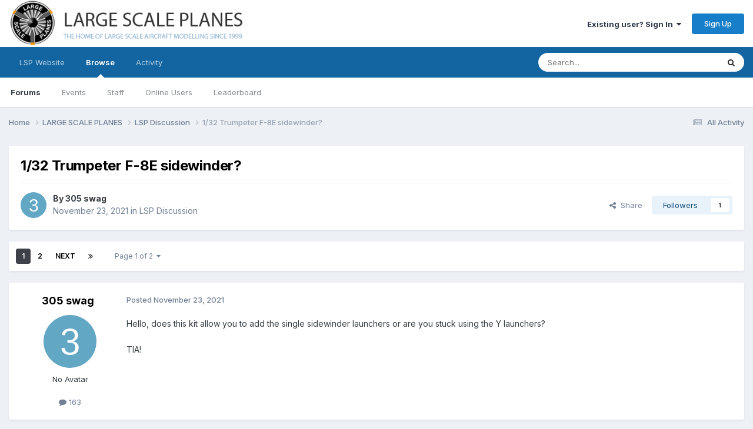

--- FILE ---
content_type: text/html;charset=UTF-8
request_url: https://forum.largescaleplanes.com/index.php?/topic/91511-132-trumpeter-f-8e-sidewinder/
body_size: 22652
content:
<!DOCTYPE html>
<html lang="en-US" dir="ltr">
	<head>
		<meta charset="utf-8">
        
		<title>1/32 Trumpeter F-8E sidewinder? - LSP Discussion - Large Scale Planes</title>
		
			<script>
  (function(i,s,o,g,r,a,m){i['GoogleAnalyticsObject']=r;i[r]=i[r]||function(){
  (i[r].q=i[r].q||[]).push(arguments)},i[r].l=1*new Date();a=s.createElement(o),
  m=s.getElementsByTagName(o)[0];a.async=1;a.src=g;m.parentNode.insertBefore(a,m)
  })(window,document,'script','https://www.google-analytics.com/analytics.js','ga');

  ga('create', 'UA-46096659-2', 'auto');
  ga('send', 'pageview');

</script>
		
		
		
		

	<meta name="viewport" content="width=device-width, initial-scale=1">


	
	
		<meta property="og:image" content="https://forum.largescaleplanes.com/uploads/monthly_2018_07/logo_final.jpg.0e8c4b339e1073b9caff3d356aee9d5d.jpg">
	


	<meta name="twitter:card" content="summary_large_image" />




	
		
			
				<meta property="og:title" content="1/32 Trumpeter F-8E sidewinder?">
			
		
	

	
		
			
				<meta property="og:type" content="website">
			
		
	

	
		
			
				<meta property="og:url" content="https://forum.largescaleplanes.com/index.php?/topic/91511-132-trumpeter-f-8e-sidewinder/">
			
		
	

	
		
			
				<meta name="description" content="Hello, does this kit allow you to add the single sidewinder launchers or are you stuck using the Y launchers? TIA!">
			
		
	

	
		
			
				<meta property="og:description" content="Hello, does this kit allow you to add the single sidewinder launchers or are you stuck using the Y launchers? TIA!">
			
		
	

	
		
			
				<meta property="og:updated_time" content="2021-12-02T12:50:10Z">
			
		
	

	
		
			
				<meta property="og:site_name" content="Large Scale Planes">
			
		
	

	
		
			
				<meta property="og:locale" content="en_US">
			
		
	


	
		<link rel="next" href="https://forum.largescaleplanes.com/index.php?/topic/91511-132-trumpeter-f-8e-sidewinder/page/2/" />
	

	
		<link rel="last" href="https://forum.largescaleplanes.com/index.php?/topic/91511-132-trumpeter-f-8e-sidewinder/page/2/" />
	

	
		<link rel="canonical" href="https://forum.largescaleplanes.com/index.php?/topic/91511-132-trumpeter-f-8e-sidewinder/" />
	





<link rel="manifest" href="https://forum.largescaleplanes.com/index.php?/manifest.webmanifest/">
<meta name="msapplication-config" content="https://forum.largescaleplanes.com/index.php?/browserconfig.xml/">
<meta name="msapplication-starturl" content="/">
<meta name="application-name" content="Large Scale Planes">
<meta name="apple-mobile-web-app-title" content="Large Scale Planes">

	<meta name="theme-color" content="#ffffff">






	

	
		
			<link rel="icon" sizes="36x36" href="https://forum.largescaleplanes.com/uploads/monthly_2020_09/android-chrome-36x36.png?v=1710300464">
		
	

	
		
			<link rel="icon" sizes="48x48" href="https://forum.largescaleplanes.com/uploads/monthly_2020_09/android-chrome-48x48.png?v=1710300464">
		
	

	
		
			<link rel="icon" sizes="72x72" href="https://forum.largescaleplanes.com/uploads/monthly_2020_09/android-chrome-72x72.png?v=1710300464">
		
	

	
		
			<link rel="icon" sizes="96x96" href="https://forum.largescaleplanes.com/uploads/monthly_2020_09/android-chrome-96x96.png?v=1710300464">
		
	

	
		
			<link rel="icon" sizes="144x144" href="https://forum.largescaleplanes.com/uploads/monthly_2020_09/android-chrome-144x144.png?v=1710300464">
		
	

	
		
			<link rel="icon" sizes="192x192" href="https://forum.largescaleplanes.com/uploads/monthly_2020_09/android-chrome-192x192.png?v=1710300464">
		
	

	
		
			<link rel="icon" sizes="256x256" href="https://forum.largescaleplanes.com/uploads/monthly_2020_09/android-chrome-256x256.png?v=1710300464">
		
	

	
		
			<link rel="icon" sizes="384x384" href="https://forum.largescaleplanes.com/uploads/monthly_2020_09/android-chrome-384x384.png?v=1710300464">
		
	

	
		
			<link rel="icon" sizes="512x512" href="https://forum.largescaleplanes.com/uploads/monthly_2020_09/android-chrome-512x512.png?v=1710300464">
		
	

	
		
			<meta name="msapplication-square70x70logo" content="https://forum.largescaleplanes.com/uploads/monthly_2020_09/msapplication-square70x70logo.png?v=1710300464"/>
		
	

	
		
			<meta name="msapplication-TileImage" content="https://forum.largescaleplanes.com/uploads/monthly_2020_09/msapplication-TileImage.png?v=1710300464"/>
		
	

	
		
			<meta name="msapplication-square150x150logo" content="https://forum.largescaleplanes.com/uploads/monthly_2020_09/msapplication-square150x150logo.png?v=1710300464"/>
		
	

	
		
			<meta name="msapplication-wide310x150logo" content="https://forum.largescaleplanes.com/uploads/monthly_2020_09/msapplication-wide310x150logo.png?v=1710300464"/>
		
	

	
		
			<meta name="msapplication-square310x310logo" content="https://forum.largescaleplanes.com/uploads/monthly_2020_09/msapplication-square310x310logo.png?v=1710300464"/>
		
	

	
		
			
				<link rel="apple-touch-icon" href="https://forum.largescaleplanes.com/uploads/monthly_2020_09/apple-touch-icon-57x57.png?v=1710300464">
			
		
	

	
		
			
				<link rel="apple-touch-icon" sizes="60x60" href="https://forum.largescaleplanes.com/uploads/monthly_2020_09/apple-touch-icon-60x60.png?v=1710300464">
			
		
	

	
		
			
				<link rel="apple-touch-icon" sizes="72x72" href="https://forum.largescaleplanes.com/uploads/monthly_2020_09/apple-touch-icon-72x72.png?v=1710300464">
			
		
	

	
		
			
				<link rel="apple-touch-icon" sizes="76x76" href="https://forum.largescaleplanes.com/uploads/monthly_2020_09/apple-touch-icon-76x76.png?v=1710300464">
			
		
	

	
		
			
				<link rel="apple-touch-icon" sizes="114x114" href="https://forum.largescaleplanes.com/uploads/monthly_2020_09/apple-touch-icon-114x114.png?v=1710300464">
			
		
	

	
		
			
				<link rel="apple-touch-icon" sizes="120x120" href="https://forum.largescaleplanes.com/uploads/monthly_2020_09/apple-touch-icon-120x120.png?v=1710300464">
			
		
	

	
		
			
				<link rel="apple-touch-icon" sizes="144x144" href="https://forum.largescaleplanes.com/uploads/monthly_2020_09/apple-touch-icon-144x144.png?v=1710300464">
			
		
	

	
		
			
				<link rel="apple-touch-icon" sizes="152x152" href="https://forum.largescaleplanes.com/uploads/monthly_2020_09/apple-touch-icon-152x152.png?v=1710300464">
			
		
	

	
		
			
				<link rel="apple-touch-icon" sizes="180x180" href="https://forum.largescaleplanes.com/uploads/monthly_2020_09/apple-touch-icon-180x180.png?v=1710300464">
			
		
	





<link rel="preload" href="//forum.largescaleplanes.com/applications/core/interface/font/fontawesome-webfont.woff2?v=4.7.0" as="font" crossorigin="anonymous">
		


	<link rel="preconnect" href="https://fonts.googleapis.com">
	<link rel="preconnect" href="https://fonts.gstatic.com" crossorigin>
	
		<link href="https://fonts.googleapis.com/css2?family=Inter:wght@300;400;500;600;700&display=swap" rel="stylesheet">
	



	<link rel='stylesheet' href='https://forum.largescaleplanes.com/uploads/css_built_1/341e4a57816af3ba440d891ca87450ff_framework.css?v=ae3193cbac1761043359' media='all'>

	<link rel='stylesheet' href='https://forum.largescaleplanes.com/uploads/css_built_1/05e81b71abe4f22d6eb8d1a929494829_responsive.css?v=ae3193cbac1761043359' media='all'>

	<link rel='stylesheet' href='https://forum.largescaleplanes.com/uploads/css_built_1/90eb5adf50a8c640f633d47fd7eb1778_core.css?v=ae3193cbac1761043359' media='all'>

	<link rel='stylesheet' href='https://forum.largescaleplanes.com/uploads/css_built_1/5a0da001ccc2200dc5625c3f3934497d_core_responsive.css?v=ae3193cbac1761043359' media='all'>

	<link rel='stylesheet' href='https://forum.largescaleplanes.com/uploads/css_built_1/62e269ced0fdab7e30e026f1d30ae516_forums.css?v=ae3193cbac1761043359' media='all'>

	<link rel='stylesheet' href='https://forum.largescaleplanes.com/uploads/css_built_1/76e62c573090645fb99a15a363d8620e_forums_responsive.css?v=ae3193cbac1761043359' media='all'>

	<link rel='stylesheet' href='https://forum.largescaleplanes.com/uploads/css_built_1/ebdea0c6a7dab6d37900b9190d3ac77b_topics.css?v=ae3193cbac1761043359' media='all'>





<link rel='stylesheet' href='https://forum.largescaleplanes.com/uploads/css_built_1/258adbb6e4f3e83cd3b355f84e3fa002_custom.css?v=ae3193cbac1761043359' media='all'>




		
		

	
	<link rel='shortcut icon' href='https://forum.largescaleplanes.com/uploads/monthly_2018_07/lsp_logo_rgb_dP3_icon.ico.a88d8d74b619ee4cb6c23f4339382e8a.ico' type="image/x-icon">

	</head>
	<body class='ipsApp ipsApp_front ipsJS_none ipsClearfix' data-controller='core.front.core.app' data-message="" data-pageApp='forums' data-pageLocation='front' data-pageModule='forums' data-pageController='topic' data-pageID='91511'  >
		
        

        

		<a href='#ipsLayout_mainArea' class='ipsHide' title='Go to main content on this page' accesskey='m'>Jump to content</a>
		





		<div id='ipsLayout_header' class='ipsClearfix'>
			<header>
				<div class='ipsLayout_container'>
					


<a href='https://forum.largescaleplanes.com/' id='elLogo' accesskey='1'><img src="https://forum.largescaleplanes.com/uploads/monthly_2020_09/forum_logo.png.483764384be043653e31e44601b207b5.png" alt='Large Scale Planes'></a>

					
						

	<ul id='elUserNav' class='ipsList_inline cSignedOut ipsResponsive_showDesktop'>
		
        
		
        
        
            
            <li id='elSignInLink'>
                <a href='https://forum.largescaleplanes.com/index.php?/login/' data-ipsMenu-closeOnClick="false" data-ipsMenu id='elUserSignIn'>
                    Existing user? Sign In &nbsp;<i class='fa fa-caret-down'></i>
                </a>
                
<div id='elUserSignIn_menu' class='ipsMenu ipsMenu_auto ipsHide'>
	<form accept-charset='utf-8' method='post' action='https://forum.largescaleplanes.com/index.php?/login/'>
		<input type="hidden" name="csrfKey" value="d0e8a2c5ba0eb9f1a02b8ec89f122f91">
		<input type="hidden" name="ref" value="aHR0cHM6Ly9mb3J1bS5sYXJnZXNjYWxlcGxhbmVzLmNvbS9pbmRleC5waHA/L3RvcGljLzkxNTExLTEzMi10cnVtcGV0ZXItZi04ZS1zaWRld2luZGVyLw==">
		<div data-role="loginForm">
			
			
			
				
<div class="ipsPad ipsForm ipsForm_vertical">
	<h4 class="ipsType_sectionHead">Sign In</h4>
	<br><br>
	<ul class='ipsList_reset'>
		<li class="ipsFieldRow ipsFieldRow_noLabel ipsFieldRow_fullWidth">
			
			
				<input type="text" placeholder="Display Name or Email Address" name="auth" autocomplete="email">
			
		</li>
		<li class="ipsFieldRow ipsFieldRow_noLabel ipsFieldRow_fullWidth">
			<input type="password" placeholder="Password" name="password" autocomplete="current-password">
		</li>
		<li class="ipsFieldRow ipsFieldRow_checkbox ipsClearfix">
			<span class="ipsCustomInput">
				<input type="checkbox" name="remember_me" id="remember_me_checkbox" value="1" checked aria-checked="true">
				<span></span>
			</span>
			<div class="ipsFieldRow_content">
				<label class="ipsFieldRow_label" for="remember_me_checkbox">Remember me</label>
				<span class="ipsFieldRow_desc">Not recommended on shared computers</span>
			</div>
		</li>
		<li class="ipsFieldRow ipsFieldRow_fullWidth">
			<button type="submit" name="_processLogin" value="usernamepassword" class="ipsButton ipsButton_primary ipsButton_small" id="elSignIn_submit">Sign In</button>
			
				<p class="ipsType_right ipsType_small">
					
						<a href='https://forum.largescaleplanes.com/index.php?/lostpassword/' data-ipsDialog data-ipsDialog-title='Forgot your password?'>
					
					Forgot your password?</a>
				</p>
			
		</li>
	</ul>
</div>
			
		</div>
	</form>
</div>
            </li>
            
        
		
			<li>
				
					<a href='https://forum.largescaleplanes.com/index.php?/register/' data-ipsDialog data-ipsDialog-size='narrow' data-ipsDialog-title='Sign Up' id='elRegisterButton' class='ipsButton ipsButton_normal ipsButton_primary'>Sign Up</a>
				
			</li>
		
	</ul>

						
<ul class='ipsMobileHamburger ipsList_reset ipsResponsive_hideDesktop'>
	<li data-ipsDrawer data-ipsDrawer-drawerElem='#elMobileDrawer'>
		<a href='#'>
			
			
				
			
			
			
			<i class='fa fa-navicon'></i>
		</a>
	</li>
</ul>
					
				</div>
			</header>
			

	<nav data-controller='core.front.core.navBar' class=' ipsResponsive_showDesktop'>
		<div class='ipsNavBar_primary ipsLayout_container '>
			<ul data-role="primaryNavBar" class='ipsClearfix'>
				


	
		
		
		<li  id='elNavSecondary_17' data-role="navBarItem" data-navApp="core" data-navExt="CustomItem">
			
			
				<a href="https://www.largescaleplanes.com/" target='_blank' rel="noopener" data-navItem-id="17" >
					LSP Website<span class='ipsNavBar_active__identifier'></span>
				</a>
			
			
		</li>
	
	

	
		
		
			
		
		<li class='ipsNavBar_active' data-active id='elNavSecondary_1' data-role="navBarItem" data-navApp="core" data-navExt="CustomItem">
			
			
				<a href="https://forum.largescaleplanes.com"  data-navItem-id="1" data-navDefault>
					Browse<span class='ipsNavBar_active__identifier'></span>
				</a>
			
			
				<ul class='ipsNavBar_secondary ' data-role='secondaryNavBar'>
					


	
		
		
			
		
		<li class='ipsNavBar_active' data-active id='elNavSecondary_10' data-role="navBarItem" data-navApp="forums" data-navExt="Forums">
			
			
				<a href="https://forum.largescaleplanes.com/index.php"  data-navItem-id="10" data-navDefault>
					Forums<span class='ipsNavBar_active__identifier'></span>
				</a>
			
			
		</li>
	
	

	
		
		
		<li  id='elNavSecondary_11' data-role="navBarItem" data-navApp="calendar" data-navExt="Calendar">
			
			
				<a href="https://forum.largescaleplanes.com/index.php?/events/"  data-navItem-id="11" >
					Events<span class='ipsNavBar_active__identifier'></span>
				</a>
			
			
		</li>
	
	

	
		
		
		<li  id='elNavSecondary_13' data-role="navBarItem" data-navApp="core" data-navExt="StaffDirectory">
			
			
				<a href="https://forum.largescaleplanes.com/index.php?/staff/"  data-navItem-id="13" >
					Staff<span class='ipsNavBar_active__identifier'></span>
				</a>
			
			
		</li>
	
	

	
		
		
		<li  id='elNavSecondary_14' data-role="navBarItem" data-navApp="core" data-navExt="OnlineUsers">
			
			
				<a href="https://forum.largescaleplanes.com/index.php?/online/"  data-navItem-id="14" >
					Online Users<span class='ipsNavBar_active__identifier'></span>
				</a>
			
			
		</li>
	
	

	
		
		
		<li  id='elNavSecondary_15' data-role="navBarItem" data-navApp="core" data-navExt="Leaderboard">
			
			
				<a href="https://forum.largescaleplanes.com/index.php?/leaderboard/"  data-navItem-id="15" >
					Leaderboard<span class='ipsNavBar_active__identifier'></span>
				</a>
			
			
		</li>
	
	

					<li class='ipsHide' id='elNavigationMore_1' data-role='navMore'>
						<a href='#' data-ipsMenu data-ipsMenu-appendTo='#elNavigationMore_1' id='elNavigationMore_1_dropdown'>More <i class='fa fa-caret-down'></i></a>
						<ul class='ipsHide ipsMenu ipsMenu_auto' id='elNavigationMore_1_dropdown_menu' data-role='moreDropdown'></ul>
					</li>
				</ul>
			
		</li>
	
	

	
		
		
		<li  id='elNavSecondary_2' data-role="navBarItem" data-navApp="core" data-navExt="CustomItem">
			
			
				<a href="https://forum.largescaleplanes.com/index.php?/discover/"  data-navItem-id="2" >
					Activity<span class='ipsNavBar_active__identifier'></span>
				</a>
			
			
				<ul class='ipsNavBar_secondary ipsHide' data-role='secondaryNavBar'>
					


	
		
		
		<li  id='elNavSecondary_4' data-role="navBarItem" data-navApp="core" data-navExt="AllActivity">
			
			
				<a href="https://forum.largescaleplanes.com/index.php?/discover/"  data-navItem-id="4" >
					All Activity<span class='ipsNavBar_active__identifier'></span>
				</a>
			
			
		</li>
	
	

	
	

	
	

	
	

	
		
		
		<li  id='elNavSecondary_8' data-role="navBarItem" data-navApp="core" data-navExt="Search">
			
			
				<a href="https://forum.largescaleplanes.com/index.php?/search/"  data-navItem-id="8" >
					Search<span class='ipsNavBar_active__identifier'></span>
				</a>
			
			
		</li>
	
	

					<li class='ipsHide' id='elNavigationMore_2' data-role='navMore'>
						<a href='#' data-ipsMenu data-ipsMenu-appendTo='#elNavigationMore_2' id='elNavigationMore_2_dropdown'>More <i class='fa fa-caret-down'></i></a>
						<ul class='ipsHide ipsMenu ipsMenu_auto' id='elNavigationMore_2_dropdown_menu' data-role='moreDropdown'></ul>
					</li>
				</ul>
			
		</li>
	
	

				<li class='ipsHide' id='elNavigationMore' data-role='navMore'>
					<a href='#' data-ipsMenu data-ipsMenu-appendTo='#elNavigationMore' id='elNavigationMore_dropdown'>More</a>
					<ul class='ipsNavBar_secondary ipsHide' data-role='secondaryNavBar'>
						<li class='ipsHide' id='elNavigationMore_more' data-role='navMore'>
							<a href='#' data-ipsMenu data-ipsMenu-appendTo='#elNavigationMore_more' id='elNavigationMore_more_dropdown'>More <i class='fa fa-caret-down'></i></a>
							<ul class='ipsHide ipsMenu ipsMenu_auto' id='elNavigationMore_more_dropdown_menu' data-role='moreDropdown'></ul>
						</li>
					</ul>
				</li>
			</ul>
			

	<div id="elSearchWrapper">
		<div id='elSearch' data-controller="core.front.core.quickSearch">
			<form accept-charset='utf-8' action='//forum.largescaleplanes.com/index.php?/search/&amp;do=quicksearch' method='post'>
                <input type='search' id='elSearchField' placeholder='Search...' name='q' autocomplete='off' aria-label='Search'>
                <details class='cSearchFilter'>
                    <summary class='cSearchFilter__text'></summary>
                    <ul class='cSearchFilter__menu'>
                        
                        <li><label><input type="radio" name="type" value="all" ><span class='cSearchFilter__menuText'>Everywhere</span></label></li>
                        
                            
                                <li><label><input type="radio" name="type" value='contextual_{&quot;type&quot;:&quot;forums_topic&quot;,&quot;nodes&quot;:2}' checked><span class='cSearchFilter__menuText'>This Forum</span></label></li>
                            
                                <li><label><input type="radio" name="type" value='contextual_{&quot;type&quot;:&quot;forums_topic&quot;,&quot;item&quot;:91511}' checked><span class='cSearchFilter__menuText'>This Topic</span></label></li>
                            
                        
                        
                            <li><label><input type="radio" name="type" value="core_statuses_status"><span class='cSearchFilter__menuText'>Status Updates</span></label></li>
                        
                            <li><label><input type="radio" name="type" value="forums_topic"><span class='cSearchFilter__menuText'>Topics</span></label></li>
                        
                            <li><label><input type="radio" name="type" value="calendar_event"><span class='cSearchFilter__menuText'>Events</span></label></li>
                        
                            <li><label><input type="radio" name="type" value="core_members"><span class='cSearchFilter__menuText'>Members</span></label></li>
                        
                    </ul>
                </details>
				<button class='cSearchSubmit' type="submit" aria-label='Search'><i class="fa fa-search"></i></button>
			</form>
		</div>
	</div>

		</div>
	</nav>

			
<ul id='elMobileNav' class='ipsResponsive_hideDesktop' data-controller='core.front.core.mobileNav'>
	
		
			
			
				
				
			
				
					<li id='elMobileBreadcrumb'>
						<a href='https://forum.largescaleplanes.com/index.php?/forum/2-lsp-discussion/'>
							<span>LSP Discussion</span>
						</a>
					</li>
				
				
			
				
				
			
		
	
	
	
	<li >
		<a data-action="defaultStream" href='https://forum.largescaleplanes.com/index.php?/discover/'><i class="fa fa-newspaper-o" aria-hidden="true"></i></a>
	</li>

	

	
		<li class='ipsJS_show'>
			<a href='https://forum.largescaleplanes.com/index.php?/search/'><i class='fa fa-search'></i></a>
		</li>
	
</ul>
		</div>
		<main id='ipsLayout_body' class='ipsLayout_container'>
			<div id='ipsLayout_contentArea'>
				<div id='ipsLayout_contentWrapper'>
					
<nav class='ipsBreadcrumb ipsBreadcrumb_top ipsFaded_withHover'>
	

	<ul class='ipsList_inline ipsPos_right'>
		
		<li >
			<a data-action="defaultStream" class='ipsType_light '  href='https://forum.largescaleplanes.com/index.php?/discover/'><i class="fa fa-newspaper-o" aria-hidden="true"></i> <span>All Activity</span></a>
		</li>
		
	</ul>

	<ul data-role="breadcrumbList">
		<li>
			<a title="Home" href='https://forum.largescaleplanes.com/'>
				<span>Home <i class='fa fa-angle-right'></i></span>
			</a>
		</li>
		
		
			<li>
				
					<a href='https://forum.largescaleplanes.com/index.php?/forum/11-large-scale-planes/'>
						<span>LARGE SCALE PLANES <i class='fa fa-angle-right' aria-hidden="true"></i></span>
					</a>
				
			</li>
		
			<li>
				
					<a href='https://forum.largescaleplanes.com/index.php?/forum/2-lsp-discussion/'>
						<span>LSP Discussion <i class='fa fa-angle-right' aria-hidden="true"></i></span>
					</a>
				
			</li>
		
			<li>
				
					1/32 Trumpeter F-8E sidewinder?
				
			</li>
		
	</ul>
</nav>
					
					<div id='ipsLayout_mainArea'>
						
						
						
						

	




						



<div class='ipsPageHeader ipsResponsive_pull ipsBox ipsPadding sm:ipsPadding:half ipsMargin_bottom'>
		
	
	<div class='ipsFlex ipsFlex-ai:center ipsFlex-fw:wrap ipsGap:4'>
		<div class='ipsFlex-flex:11'>
			<h1 class='ipsType_pageTitle ipsContained_container'>
				

				
				
					<span class='ipsType_break ipsContained'>
						<span>1/32 Trumpeter F-8E sidewinder?</span>
					</span>
				
			</h1>
			
			
		</div>
		
	</div>
	<hr class='ipsHr'>
	<div class='ipsPageHeader__meta ipsFlex ipsFlex-jc:between ipsFlex-ai:center ipsFlex-fw:wrap ipsGap:3'>
		<div class='ipsFlex-flex:11'>
			<div class='ipsPhotoPanel ipsPhotoPanel_mini ipsPhotoPanel_notPhone ipsClearfix'>
				


	<a href="https://forum.largescaleplanes.com/index.php?/profile/35006-305-swag/" rel="nofollow" data-ipsHover data-ipsHover-width="370" data-ipsHover-target="https://forum.largescaleplanes.com/index.php?/profile/35006-305-swag/&amp;do=hovercard" class="ipsUserPhoto ipsUserPhoto_mini" title="Go to 305 swag's profile">
		<img src='data:image/svg+xml,%3Csvg%20xmlns%3D%22http%3A%2F%2Fwww.w3.org%2F2000%2Fsvg%22%20viewBox%3D%220%200%201024%201024%22%20style%3D%22background%3A%2362a7c4%22%3E%3Cg%3E%3Ctext%20text-anchor%3D%22middle%22%20dy%3D%22.35em%22%20x%3D%22512%22%20y%3D%22512%22%20fill%3D%22%23ffffff%22%20font-size%3D%22700%22%20font-family%3D%22-apple-system%2C%20BlinkMacSystemFont%2C%20Roboto%2C%20Helvetica%2C%20Arial%2C%20sans-serif%22%3E3%3C%2Ftext%3E%3C%2Fg%3E%3C%2Fsvg%3E' alt='305 swag' loading="lazy">
	</a>

				<div>
					<p class='ipsType_reset ipsType_blendLinks'>
						<span class='ipsType_normal'>
						
							<strong>By 


<a href='https://forum.largescaleplanes.com/index.php?/profile/35006-305-swag/' rel="nofollow" data-ipsHover data-ipsHover-width='370' data-ipsHover-target='https://forum.largescaleplanes.com/index.php?/profile/35006-305-swag/&amp;do=hovercard&amp;referrer=https%253A%252F%252Fforum.largescaleplanes.com%252Findex.php%253F%252Ftopic%252F91511-132-trumpeter-f-8e-sidewinder%252F' title="Go to 305 swag's profile" class="ipsType_break">305 swag</a></strong><br />
							<span class='ipsType_light'><time datetime='2021-11-23T19:48:22Z' title='11/23/2021 07:48  PM' data-short='4 yr'>November 23, 2021</time> in <a href="https://forum.largescaleplanes.com/index.php?/forum/2-lsp-discussion/">LSP Discussion</a></span>
						
						</span>
					</p>
				</div>
			</div>
		</div>
		
			<div class='ipsFlex-flex:01 ipsResponsive_hidePhone'>
				<div class='ipsShareLinks'>
					
						


    <a href='#elShareItem_1781287056_menu' id='elShareItem_1781287056' data-ipsMenu class='ipsShareButton ipsButton ipsButton_verySmall ipsButton_link ipsButton_link--light'>
        <span><i class='fa fa-share-alt'></i></span> &nbsp;Share
    </a>

    <div class='ipsPadding ipsMenu ipsMenu_normal ipsHide' id='elShareItem_1781287056_menu' data-controller="core.front.core.sharelink">
        
        
        <span data-ipsCopy data-ipsCopy-flashmessage>
            <a href="https://forum.largescaleplanes.com/index.php?/topic/91511-132-trumpeter-f-8e-sidewinder/" class="ipsButton ipsButton_light ipsButton_small ipsButton_fullWidth" data-role="copyButton" data-clipboard-text="https://forum.largescaleplanes.com/index.php?/topic/91511-132-trumpeter-f-8e-sidewinder/" data-ipstooltip title='Copy Link to Clipboard'><i class="fa fa-clone"></i> https://forum.largescaleplanes.com/index.php?/topic/91511-132-trumpeter-f-8e-sidewinder/</a>
        </span>
        <ul class='ipsShareLinks ipsMargin_top:half'>
            
                <li>
<a href="https://x.com/share?url=https%3A%2F%2Fforum.largescaleplanes.com%2Findex.php%3F%2Ftopic%2F91511-132-trumpeter-f-8e-sidewinder%2F" class="cShareLink cShareLink_x" target="_blank" data-role="shareLink" title='Share on X' data-ipsTooltip rel='nofollow noopener'>
    <i class="fa fa-x"></i>
</a></li>
            
                <li>
<a href="https://www.facebook.com/sharer/sharer.php?u=https%3A%2F%2Fforum.largescaleplanes.com%2Findex.php%3F%2Ftopic%2F91511-132-trumpeter-f-8e-sidewinder%2F" class="cShareLink cShareLink_facebook" target="_blank" data-role="shareLink" title='Share on Facebook' data-ipsTooltip rel='noopener nofollow'>
	<i class="fa fa-facebook"></i>
</a></li>
            
                <li>
<a href="https://www.reddit.com/submit?url=https%3A%2F%2Fforum.largescaleplanes.com%2Findex.php%3F%2Ftopic%2F91511-132-trumpeter-f-8e-sidewinder%2F&amp;title=1%2F32+Trumpeter+F-8E+sidewinder%3F" rel="nofollow noopener" class="cShareLink cShareLink_reddit" target="_blank" title='Share on Reddit' data-ipsTooltip>
	<i class="fa fa-reddit"></i>
</a></li>
            
                <li>
<a href="mailto:?subject=1%2F32%20Trumpeter%20F-8E%20sidewinder%3F&body=https%3A%2F%2Fforum.largescaleplanes.com%2Findex.php%3F%2Ftopic%2F91511-132-trumpeter-f-8e-sidewinder%2F" rel='nofollow' class='cShareLink cShareLink_email' title='Share via email' data-ipsTooltip>
	<i class="fa fa-envelope"></i>
</a></li>
            
                <li>
<a href="https://pinterest.com/pin/create/button/?url=https://forum.largescaleplanes.com/index.php?/topic/91511-132-trumpeter-f-8e-sidewinder/&amp;media=https://forum.largescaleplanes.com/uploads/monthly_2018_07/logo_final.jpg.0e8c4b339e1073b9caff3d356aee9d5d.jpg" class="cShareLink cShareLink_pinterest" rel="nofollow noopener" target="_blank" data-role="shareLink" title='Share on Pinterest' data-ipsTooltip>
	<i class="fa fa-pinterest"></i>
</a></li>
            
        </ul>
        
            <hr class='ipsHr'>
            <button class='ipsHide ipsButton ipsButton_verySmall ipsButton_light ipsButton_fullWidth ipsMargin_top:half' data-controller='core.front.core.webshare' data-role='webShare' data-webShareTitle='1/32 Trumpeter F-8E sidewinder?' data-webShareText='1/32 Trumpeter F-8E sidewinder?' data-webShareUrl='https://forum.largescaleplanes.com/index.php?/topic/91511-132-trumpeter-f-8e-sidewinder/'>More sharing options...</button>
        
    </div>

					
					
                    

					



					

<div data-followApp='forums' data-followArea='topic' data-followID='91511' data-controller='core.front.core.followButton'>
	

	<a href='https://forum.largescaleplanes.com/index.php?/login/' rel="nofollow" class="ipsFollow ipsPos_middle ipsButton ipsButton_light ipsButton_verySmall " data-role="followButton" data-ipsTooltip title='Sign in to follow this'>
		<span>Followers</span>
		<span class='ipsCommentCount'>1</span>
	</a>

</div>
				</div>
			</div>
					
	</div>
	
	
</div>








<div class='ipsClearfix'>
	<ul class="ipsToolList ipsToolList_horizontal ipsClearfix ipsSpacer_both ipsResponsive_hidePhone">
		
		
		
	</ul>
</div>

<div id='comments' data-controller='core.front.core.commentFeed,forums.front.topic.view, core.front.core.ignoredComments' data-autoPoll data-baseURL='https://forum.largescaleplanes.com/index.php?/topic/91511-132-trumpeter-f-8e-sidewinder/'  data-feedID='topic-91511' class='cTopic ipsClear ipsSpacer_top'>
	
			

				<div class="ipsBox ipsResponsive_pull ipsPadding:half ipsClearfix ipsClear ipsMargin_bottom">
					
					
						


	
	<ul class='ipsPagination' id='elPagination_72978ebc880811e2fffc2e75f44a73ab_224421074' data-ipsPagination-seoPagination='true' data-pages='2' data-ipsPagination  data-ipsPagination-pages="2" data-ipsPagination-perPage='15'>
		
			
				<li class='ipsPagination_first ipsPagination_inactive'><a href='https://forum.largescaleplanes.com/index.php?/topic/91511-132-trumpeter-f-8e-sidewinder/#comments' rel="first" data-page='1' data-ipsTooltip title='First page'><i class='fa fa-angle-double-left'></i></a></li>
				<li class='ipsPagination_prev ipsPagination_inactive'><a href='https://forum.largescaleplanes.com/index.php?/topic/91511-132-trumpeter-f-8e-sidewinder/#comments' rel="prev" data-page='0' data-ipsTooltip title='Previous page'>Prev</a></li>
			
			<li class='ipsPagination_page ipsPagination_active'><a href='https://forum.largescaleplanes.com/index.php?/topic/91511-132-trumpeter-f-8e-sidewinder/#comments' data-page='1'>1</a></li>
			
				
					<li class='ipsPagination_page'><a href='https://forum.largescaleplanes.com/index.php?/topic/91511-132-trumpeter-f-8e-sidewinder/page/2/#comments' data-page='2'>2</a></li>
				
				<li class='ipsPagination_next'><a href='https://forum.largescaleplanes.com/index.php?/topic/91511-132-trumpeter-f-8e-sidewinder/page/2/#comments' rel="next" data-page='2' data-ipsTooltip title='Next page'>Next</a></li>
				<li class='ipsPagination_last'><a href='https://forum.largescaleplanes.com/index.php?/topic/91511-132-trumpeter-f-8e-sidewinder/page/2/#comments' rel="last" data-page='2' data-ipsTooltip title='Last page'><i class='fa fa-angle-double-right'></i></a></li>
			
			
				<li class='ipsPagination_pageJump'>
					<a href='#' data-ipsMenu data-ipsMenu-closeOnClick='false' data-ipsMenu-appendTo='#elPagination_72978ebc880811e2fffc2e75f44a73ab_224421074' id='elPagination_72978ebc880811e2fffc2e75f44a73ab_224421074_jump'>Page 1 of 2 &nbsp;<i class='fa fa-caret-down'></i></a>
					<div class='ipsMenu ipsMenu_narrow ipsPadding ipsHide' id='elPagination_72978ebc880811e2fffc2e75f44a73ab_224421074_jump_menu'>
						<form accept-charset='utf-8' method='post' action='https://forum.largescaleplanes.com/index.php?/topic/91511-132-trumpeter-f-8e-sidewinder/#comments' data-role="pageJump" data-baseUrl='#'>
							<ul class='ipsForm ipsForm_horizontal'>
								<li class='ipsFieldRow'>
									<input type='number' min='1' max='2' placeholder='Page number' class='ipsField_fullWidth' name='page'>
								</li>
								<li class='ipsFieldRow ipsFieldRow_fullWidth'>
									<input type='submit' class='ipsButton_fullWidth ipsButton ipsButton_verySmall ipsButton_primary' value='Go'>
								</li>
							</ul>
						</form>
					</div>
				</li>
			
		
	</ul>

					
				</div>
			
	

	

<div data-controller='core.front.core.recommendedComments' data-url='https://forum.largescaleplanes.com/index.php?/topic/91511-132-trumpeter-f-8e-sidewinder/&amp;recommended=comments' class='ipsRecommendedComments ipsHide'>
	<div data-role="recommendedComments">
		<h2 class='ipsType_sectionHead ipsType_large ipsType_bold ipsMargin_bottom'>Recommended Posts</h2>
		
	</div>
</div>
	
	<div id="elPostFeed" data-role='commentFeed' data-controller='core.front.core.moderation' >
		<form action="https://forum.largescaleplanes.com/index.php?/topic/91511-132-trumpeter-f-8e-sidewinder/&amp;csrfKey=d0e8a2c5ba0eb9f1a02b8ec89f122f91&amp;do=multimodComment" method="post" data-ipsPageAction data-role='moderationTools'>
			
			
				

					

					
					



<a id='findComment-1315197'></a>
<a id='comment-1315197'></a>
<article  id='elComment_1315197' class='cPost ipsBox ipsResponsive_pull  ipsComment  ipsComment_parent ipsClearfix ipsClear ipsColumns ipsColumns_noSpacing ipsColumns_collapsePhone    '>
	

	

	<div class='cAuthorPane_mobile ipsResponsive_showPhone'>
		<div class='cAuthorPane_photo'>
			<div class='cAuthorPane_photoWrap'>
				


	<a href="https://forum.largescaleplanes.com/index.php?/profile/35006-305-swag/" rel="nofollow" data-ipsHover data-ipsHover-width="370" data-ipsHover-target="https://forum.largescaleplanes.com/index.php?/profile/35006-305-swag/&amp;do=hovercard" class="ipsUserPhoto ipsUserPhoto_large" title="Go to 305 swag's profile">
		<img src='data:image/svg+xml,%3Csvg%20xmlns%3D%22http%3A%2F%2Fwww.w3.org%2F2000%2Fsvg%22%20viewBox%3D%220%200%201024%201024%22%20style%3D%22background%3A%2362a7c4%22%3E%3Cg%3E%3Ctext%20text-anchor%3D%22middle%22%20dy%3D%22.35em%22%20x%3D%22512%22%20y%3D%22512%22%20fill%3D%22%23ffffff%22%20font-size%3D%22700%22%20font-family%3D%22-apple-system%2C%20BlinkMacSystemFont%2C%20Roboto%2C%20Helvetica%2C%20Arial%2C%20sans-serif%22%3E3%3C%2Ftext%3E%3C%2Fg%3E%3C%2Fsvg%3E' alt='305 swag' loading="lazy">
	</a>

				
				
			</div>
		</div>
		<div class='cAuthorPane_content'>
			<h3 class='ipsType_sectionHead cAuthorPane_author ipsType_break ipsType_blendLinks ipsFlex ipsFlex-ai:center'>
				


<a href='https://forum.largescaleplanes.com/index.php?/profile/35006-305-swag/' rel="nofollow" data-ipsHover data-ipsHover-width='370' data-ipsHover-target='https://forum.largescaleplanes.com/index.php?/profile/35006-305-swag/&amp;do=hovercard&amp;referrer=https%253A%252F%252Fforum.largescaleplanes.com%252Findex.php%253F%252Ftopic%252F91511-132-trumpeter-f-8e-sidewinder%252F' title="Go to 305 swag's profile" class="ipsType_break">305 swag</a>
			</h3>
			<div class='ipsType_light ipsType_reset'>
			    <a href='https://forum.largescaleplanes.com/index.php?/topic/91511-132-trumpeter-f-8e-sidewinder/#findComment-1315197' rel="nofollow" class='ipsType_blendLinks'>Posted <time datetime='2021-11-23T19:48:22Z' title='11/23/2021 07:48  PM' data-short='4 yr'>November 23, 2021</time></a>
				
			</div>
		</div>
	</div>
	<aside class='ipsComment_author cAuthorPane ipsColumn ipsColumn_medium ipsResponsive_hidePhone'>
		<h3 class='ipsType_sectionHead cAuthorPane_author ipsType_blendLinks ipsType_break'><strong>


<a href='https://forum.largescaleplanes.com/index.php?/profile/35006-305-swag/' rel="nofollow" data-ipsHover data-ipsHover-width='370' data-ipsHover-target='https://forum.largescaleplanes.com/index.php?/profile/35006-305-swag/&amp;do=hovercard&amp;referrer=https%253A%252F%252Fforum.largescaleplanes.com%252Findex.php%253F%252Ftopic%252F91511-132-trumpeter-f-8e-sidewinder%252F' title="Go to 305 swag's profile" class="ipsType_break">305 swag</a></strong>
			
		</h3>
		<ul class='cAuthorPane_info ipsList_reset'>
			<li data-role='photo' class='cAuthorPane_photo'>
				<div class='cAuthorPane_photoWrap'>
					


	<a href="https://forum.largescaleplanes.com/index.php?/profile/35006-305-swag/" rel="nofollow" data-ipsHover data-ipsHover-width="370" data-ipsHover-target="https://forum.largescaleplanes.com/index.php?/profile/35006-305-swag/&amp;do=hovercard" class="ipsUserPhoto ipsUserPhoto_large" title="Go to 305 swag's profile">
		<img src='data:image/svg+xml,%3Csvg%20xmlns%3D%22http%3A%2F%2Fwww.w3.org%2F2000%2Fsvg%22%20viewBox%3D%220%200%201024%201024%22%20style%3D%22background%3A%2362a7c4%22%3E%3Cg%3E%3Ctext%20text-anchor%3D%22middle%22%20dy%3D%22.35em%22%20x%3D%22512%22%20y%3D%22512%22%20fill%3D%22%23ffffff%22%20font-size%3D%22700%22%20font-family%3D%22-apple-system%2C%20BlinkMacSystemFont%2C%20Roboto%2C%20Helvetica%2C%20Arial%2C%20sans-serif%22%3E3%3C%2Ftext%3E%3C%2Fg%3E%3C%2Fsvg%3E' alt='305 swag' loading="lazy">
	</a>

					
					
				</div>
			</li>
			
				<li data-role='group'>No Avatar</li>
				
			
			
				<li data-role='stats' class='ipsMargin_top'>
					<ul class="ipsList_reset ipsType_light ipsFlex ipsFlex-ai:center ipsFlex-jc:center ipsGap_row:2 cAuthorPane_stats">
						<li>
							
								<a href="https://forum.largescaleplanes.com/index.php?/profile/35006-305-swag/content/" rel="nofollow" title="163 posts" data-ipsTooltip class="ipsType_blendLinks">
							
								<i class="fa fa-comment"></i> 163
							
								</a>
							
						</li>
						
					</ul>
				</li>
			
			
				

	
	<li data-role='custom-field' class='ipsResponsive_hidePhone ipsType_break'>
		
	</li>
	

			
		</ul>
	</aside>
	<div class='ipsColumn ipsColumn_fluid ipsMargin:none'>
		

<div id='comment-1315197_wrap' data-controller='core.front.core.comment' data-commentApp='forums' data-commentType='forums' data-commentID="1315197" data-quoteData='{&quot;userid&quot;:35006,&quot;username&quot;:&quot;305 swag&quot;,&quot;timestamp&quot;:1637696902,&quot;contentapp&quot;:&quot;forums&quot;,&quot;contenttype&quot;:&quot;forums&quot;,&quot;contentid&quot;:91511,&quot;contentclass&quot;:&quot;forums_Topic&quot;,&quot;contentcommentid&quot;:1315197}' class='ipsComment_content ipsType_medium'>

	<div class='ipsComment_meta ipsType_light ipsFlex ipsFlex-ai:center ipsFlex-jc:between ipsFlex-fd:row-reverse'>
		<div class='ipsType_light ipsType_reset ipsType_blendLinks ipsComment_toolWrap'>
			<div class='ipsResponsive_hidePhone ipsComment_badges'>
				<ul class='ipsList_reset ipsFlex ipsFlex-jc:end ipsFlex-fw:wrap ipsGap:2 ipsGap_row:1'>
					
					
					
					
					
				</ul>
			</div>
			<ul class='ipsList_reset ipsComment_tools'>
				<li>
					<a href='#elControls_1315197_menu' class='ipsComment_ellipsis' id='elControls_1315197' title='More options...' data-ipsMenu data-ipsMenu-appendTo='#comment-1315197_wrap'><i class='fa fa-ellipsis-h'></i></a>
					<ul id='elControls_1315197_menu' class='ipsMenu ipsMenu_narrow ipsHide'>
						
						
                        
						
						
						
							
								
							
							
							
							
							
							
						
					</ul>
				</li>
				
			</ul>
		</div>

		<div class='ipsType_reset ipsResponsive_hidePhone'>
		   
		   Posted <time datetime='2021-11-23T19:48:22Z' title='11/23/2021 07:48  PM' data-short='4 yr'>November 23, 2021</time>
		   
			
			<span class='ipsResponsive_hidePhone'>
				
				
			</span>
		</div>
	</div>

	

    

	<div class='cPost_contentWrap'>
		
		<div data-role='commentContent' class='ipsType_normal ipsType_richText ipsPadding_bottom ipsContained' data-controller='core.front.core.lightboxedImages'>
			<p>
	Hello, does this kit allow you to add the single sidewinder launchers or are you stuck using the Y launchers?
</p>

<p>
	 
</p>

<p>
	TIA!
</p>


			
		</div>

		

		
	</div>

	
    
</div>
	</div>
</article>
					
					
					
				

					

					
					



<a id='findComment-1315210'></a>
<a id='comment-1315210'></a>
<article  id='elComment_1315210' class='cPost ipsBox ipsResponsive_pull  ipsComment  ipsComment_parent ipsClearfix ipsClear ipsColumns ipsColumns_noSpacing ipsColumns_collapsePhone    '>
	

	

	<div class='cAuthorPane_mobile ipsResponsive_showPhone'>
		<div class='cAuthorPane_photo'>
			<div class='cAuthorPane_photoWrap'>
				


	<a href="https://forum.largescaleplanes.com/index.php?/profile/37867-mark-maclean/" rel="nofollow" data-ipsHover data-ipsHover-width="370" data-ipsHover-target="https://forum.largescaleplanes.com/index.php?/profile/37867-mark-maclean/&amp;do=hovercard" class="ipsUserPhoto ipsUserPhoto_large" title="Go to Mark Maclean's profile">
		<img src='data:image/svg+xml,%3Csvg%20xmlns%3D%22http%3A%2F%2Fwww.w3.org%2F2000%2Fsvg%22%20viewBox%3D%220%200%201024%201024%22%20style%3D%22background%3A%2367c462%22%3E%3Cg%3E%3Ctext%20text-anchor%3D%22middle%22%20dy%3D%22.35em%22%20x%3D%22512%22%20y%3D%22512%22%20fill%3D%22%23ffffff%22%20font-size%3D%22700%22%20font-family%3D%22-apple-system%2C%20BlinkMacSystemFont%2C%20Roboto%2C%20Helvetica%2C%20Arial%2C%20sans-serif%22%3EM%3C%2Ftext%3E%3C%2Fg%3E%3C%2Fsvg%3E' alt='Mark Maclean' loading="lazy">
	</a>

				
				
			</div>
		</div>
		<div class='cAuthorPane_content'>
			<h3 class='ipsType_sectionHead cAuthorPane_author ipsType_break ipsType_blendLinks ipsFlex ipsFlex-ai:center'>
				


<a href='https://forum.largescaleplanes.com/index.php?/profile/37867-mark-maclean/' rel="nofollow" data-ipsHover data-ipsHover-width='370' data-ipsHover-target='https://forum.largescaleplanes.com/index.php?/profile/37867-mark-maclean/&amp;do=hovercard&amp;referrer=https%253A%252F%252Fforum.largescaleplanes.com%252Findex.php%253F%252Ftopic%252F91511-132-trumpeter-f-8e-sidewinder%252F' title="Go to Mark Maclean's profile" class="ipsType_break">Mark Maclean</a>
			</h3>
			<div class='ipsType_light ipsType_reset'>
			    <a href='https://forum.largescaleplanes.com/index.php?/topic/91511-132-trumpeter-f-8e-sidewinder/#findComment-1315210' rel="nofollow" class='ipsType_blendLinks'>Posted <time datetime='2021-11-23T22:55:31Z' title='11/23/2021 10:55  PM' data-short='4 yr'>November 23, 2021</time></a>
				
			</div>
		</div>
	</div>
	<aside class='ipsComment_author cAuthorPane ipsColumn ipsColumn_medium ipsResponsive_hidePhone'>
		<h3 class='ipsType_sectionHead cAuthorPane_author ipsType_blendLinks ipsType_break'><strong>


<a href='https://forum.largescaleplanes.com/index.php?/profile/37867-mark-maclean/' rel="nofollow" data-ipsHover data-ipsHover-width='370' data-ipsHover-target='https://forum.largescaleplanes.com/index.php?/profile/37867-mark-maclean/&amp;do=hovercard&amp;referrer=https%253A%252F%252Fforum.largescaleplanes.com%252Findex.php%253F%252Ftopic%252F91511-132-trumpeter-f-8e-sidewinder%252F' title="Go to Mark Maclean's profile" class="ipsType_break">Mark Maclean</a></strong>
			
		</h3>
		<ul class='cAuthorPane_info ipsList_reset'>
			<li data-role='photo' class='cAuthorPane_photo'>
				<div class='cAuthorPane_photoWrap'>
					


	<a href="https://forum.largescaleplanes.com/index.php?/profile/37867-mark-maclean/" rel="nofollow" data-ipsHover data-ipsHover-width="370" data-ipsHover-target="https://forum.largescaleplanes.com/index.php?/profile/37867-mark-maclean/&amp;do=hovercard" class="ipsUserPhoto ipsUserPhoto_large" title="Go to Mark Maclean's profile">
		<img src='data:image/svg+xml,%3Csvg%20xmlns%3D%22http%3A%2F%2Fwww.w3.org%2F2000%2Fsvg%22%20viewBox%3D%220%200%201024%201024%22%20style%3D%22background%3A%2367c462%22%3E%3Cg%3E%3Ctext%20text-anchor%3D%22middle%22%20dy%3D%22.35em%22%20x%3D%22512%22%20y%3D%22512%22%20fill%3D%22%23ffffff%22%20font-size%3D%22700%22%20font-family%3D%22-apple-system%2C%20BlinkMacSystemFont%2C%20Roboto%2C%20Helvetica%2C%20Arial%2C%20sans-serif%22%3EM%3C%2Ftext%3E%3C%2Fg%3E%3C%2Fsvg%3E' alt='Mark Maclean' loading="lazy">
	</a>

					
					
				</div>
			</li>
			
				<li data-role='group'>LSP_Members</li>
				
			
			
				<li data-role='stats' class='ipsMargin_top'>
					<ul class="ipsList_reset ipsType_light ipsFlex ipsFlex-ai:center ipsFlex-jc:center ipsGap_row:2 cAuthorPane_stats">
						<li>
							
								<a href="https://forum.largescaleplanes.com/index.php?/profile/37867-mark-maclean/content/" rel="nofollow" title="13 posts" data-ipsTooltip class="ipsType_blendLinks">
							
								<i class="fa fa-comment"></i> 13
							
								</a>
							
						</li>
						
					</ul>
				</li>
			
			
				

			
		</ul>
	</aside>
	<div class='ipsColumn ipsColumn_fluid ipsMargin:none'>
		

<div id='comment-1315210_wrap' data-controller='core.front.core.comment' data-commentApp='forums' data-commentType='forums' data-commentID="1315210" data-quoteData='{&quot;userid&quot;:37867,&quot;username&quot;:&quot;Mark Maclean&quot;,&quot;timestamp&quot;:1637708131,&quot;contentapp&quot;:&quot;forums&quot;,&quot;contenttype&quot;:&quot;forums&quot;,&quot;contentid&quot;:91511,&quot;contentclass&quot;:&quot;forums_Topic&quot;,&quot;contentcommentid&quot;:1315210}' class='ipsComment_content ipsType_medium'>

	<div class='ipsComment_meta ipsType_light ipsFlex ipsFlex-ai:center ipsFlex-jc:between ipsFlex-fd:row-reverse'>
		<div class='ipsType_light ipsType_reset ipsType_blendLinks ipsComment_toolWrap'>
			<div class='ipsResponsive_hidePhone ipsComment_badges'>
				<ul class='ipsList_reset ipsFlex ipsFlex-jc:end ipsFlex-fw:wrap ipsGap:2 ipsGap_row:1'>
					
					
					
					
					
				</ul>
			</div>
			<ul class='ipsList_reset ipsComment_tools'>
				<li>
					<a href='#elControls_1315210_menu' class='ipsComment_ellipsis' id='elControls_1315210' title='More options...' data-ipsMenu data-ipsMenu-appendTo='#comment-1315210_wrap'><i class='fa fa-ellipsis-h'></i></a>
					<ul id='elControls_1315210_menu' class='ipsMenu ipsMenu_narrow ipsHide'>
						
						
                        
						
						
						
							
								
							
							
							
							
							
							
						
					</ul>
				</li>
				
			</ul>
		</div>

		<div class='ipsType_reset ipsResponsive_hidePhone'>
		   
		   Posted <time datetime='2021-11-23T22:55:31Z' title='11/23/2021 10:55  PM' data-short='4 yr'>November 23, 2021</time>
		   
			
			<span class='ipsResponsive_hidePhone'>
				
				
			</span>
		</div>
	</div>

	

    

	<div class='cPost_contentWrap'>
		
		<div data-role='commentContent' class='ipsType_normal ipsType_richText ipsPadding_bottom ipsContained' data-controller='core.front.core.lightboxedImages'>
			<p>
	Unfortunately, I think you're stuck with the Y Launcher from what I can see in my kit
</p>

<p>
	 
</p>

<p>
	Cheers,
</p>

<p>
	 
</p>

<p>
	Mark
</p>


			
		</div>

		

		
	</div>

	
    
</div>
	</div>
</article>
					
					
					
				

					

					
					



<a id='findComment-1315217'></a>
<a id='comment-1315217'></a>
<article  id='elComment_1315217' class='cPost ipsBox ipsResponsive_pull  ipsComment  ipsComment_parent ipsClearfix ipsClear ipsColumns ipsColumns_noSpacing ipsColumns_collapsePhone    '>
	

	

	<div class='cAuthorPane_mobile ipsResponsive_showPhone'>
		<div class='cAuthorPane_photo'>
			<div class='cAuthorPane_photoWrap'>
				


	<a href="https://forum.largescaleplanes.com/index.php?/profile/35006-305-swag/" rel="nofollow" data-ipsHover data-ipsHover-width="370" data-ipsHover-target="https://forum.largescaleplanes.com/index.php?/profile/35006-305-swag/&amp;do=hovercard" class="ipsUserPhoto ipsUserPhoto_large" title="Go to 305 swag's profile">
		<img src='data:image/svg+xml,%3Csvg%20xmlns%3D%22http%3A%2F%2Fwww.w3.org%2F2000%2Fsvg%22%20viewBox%3D%220%200%201024%201024%22%20style%3D%22background%3A%2362a7c4%22%3E%3Cg%3E%3Ctext%20text-anchor%3D%22middle%22%20dy%3D%22.35em%22%20x%3D%22512%22%20y%3D%22512%22%20fill%3D%22%23ffffff%22%20font-size%3D%22700%22%20font-family%3D%22-apple-system%2C%20BlinkMacSystemFont%2C%20Roboto%2C%20Helvetica%2C%20Arial%2C%20sans-serif%22%3E3%3C%2Ftext%3E%3C%2Fg%3E%3C%2Fsvg%3E' alt='305 swag' loading="lazy">
	</a>

				
				
			</div>
		</div>
		<div class='cAuthorPane_content'>
			<h3 class='ipsType_sectionHead cAuthorPane_author ipsType_break ipsType_blendLinks ipsFlex ipsFlex-ai:center'>
				


<a href='https://forum.largescaleplanes.com/index.php?/profile/35006-305-swag/' rel="nofollow" data-ipsHover data-ipsHover-width='370' data-ipsHover-target='https://forum.largescaleplanes.com/index.php?/profile/35006-305-swag/&amp;do=hovercard&amp;referrer=https%253A%252F%252Fforum.largescaleplanes.com%252Findex.php%253F%252Ftopic%252F91511-132-trumpeter-f-8e-sidewinder%252F' title="Go to 305 swag's profile" class="ipsType_break">305 swag</a>
			</h3>
			<div class='ipsType_light ipsType_reset'>
			    <a href='https://forum.largescaleplanes.com/index.php?/topic/91511-132-trumpeter-f-8e-sidewinder/#findComment-1315217' rel="nofollow" class='ipsType_blendLinks'>Posted <time datetime='2021-11-24T00:24:11Z' title='11/24/2021 12:24  AM' data-short='4 yr'>November 24, 2021</time></a>
				
			</div>
		</div>
	</div>
	<aside class='ipsComment_author cAuthorPane ipsColumn ipsColumn_medium ipsResponsive_hidePhone'>
		<h3 class='ipsType_sectionHead cAuthorPane_author ipsType_blendLinks ipsType_break'><strong>


<a href='https://forum.largescaleplanes.com/index.php?/profile/35006-305-swag/' rel="nofollow" data-ipsHover data-ipsHover-width='370' data-ipsHover-target='https://forum.largescaleplanes.com/index.php?/profile/35006-305-swag/&amp;do=hovercard&amp;referrer=https%253A%252F%252Fforum.largescaleplanes.com%252Findex.php%253F%252Ftopic%252F91511-132-trumpeter-f-8e-sidewinder%252F' title="Go to 305 swag's profile" class="ipsType_break">305 swag</a></strong>
			
		</h3>
		<ul class='cAuthorPane_info ipsList_reset'>
			<li data-role='photo' class='cAuthorPane_photo'>
				<div class='cAuthorPane_photoWrap'>
					


	<a href="https://forum.largescaleplanes.com/index.php?/profile/35006-305-swag/" rel="nofollow" data-ipsHover data-ipsHover-width="370" data-ipsHover-target="https://forum.largescaleplanes.com/index.php?/profile/35006-305-swag/&amp;do=hovercard" class="ipsUserPhoto ipsUserPhoto_large" title="Go to 305 swag's profile">
		<img src='data:image/svg+xml,%3Csvg%20xmlns%3D%22http%3A%2F%2Fwww.w3.org%2F2000%2Fsvg%22%20viewBox%3D%220%200%201024%201024%22%20style%3D%22background%3A%2362a7c4%22%3E%3Cg%3E%3Ctext%20text-anchor%3D%22middle%22%20dy%3D%22.35em%22%20x%3D%22512%22%20y%3D%22512%22%20fill%3D%22%23ffffff%22%20font-size%3D%22700%22%20font-family%3D%22-apple-system%2C%20BlinkMacSystemFont%2C%20Roboto%2C%20Helvetica%2C%20Arial%2C%20sans-serif%22%3E3%3C%2Ftext%3E%3C%2Fg%3E%3C%2Fsvg%3E' alt='305 swag' loading="lazy">
	</a>

					
					
				</div>
			</li>
			
				<li data-role='group'>No Avatar</li>
				
			
			
				<li data-role='stats' class='ipsMargin_top'>
					<ul class="ipsList_reset ipsType_light ipsFlex ipsFlex-ai:center ipsFlex-jc:center ipsGap_row:2 cAuthorPane_stats">
						<li>
							
								<a href="https://forum.largescaleplanes.com/index.php?/profile/35006-305-swag/content/" rel="nofollow" title="163 posts" data-ipsTooltip class="ipsType_blendLinks">
							
								<i class="fa fa-comment"></i> 163
							
								</a>
							
						</li>
						
					</ul>
				</li>
			
			
				

	
	<li data-role='custom-field' class='ipsResponsive_hidePhone ipsType_break'>
		
	</li>
	

			
		</ul>
	</aside>
	<div class='ipsColumn ipsColumn_fluid ipsMargin:none'>
		

<div id='comment-1315217_wrap' data-controller='core.front.core.comment' data-commentApp='forums' data-commentType='forums' data-commentID="1315217" data-quoteData='{&quot;userid&quot;:35006,&quot;username&quot;:&quot;305 swag&quot;,&quot;timestamp&quot;:1637713451,&quot;contentapp&quot;:&quot;forums&quot;,&quot;contenttype&quot;:&quot;forums&quot;,&quot;contentid&quot;:91511,&quot;contentclass&quot;:&quot;forums_Topic&quot;,&quot;contentcommentid&quot;:1315217}' class='ipsComment_content ipsType_medium'>

	<div class='ipsComment_meta ipsType_light ipsFlex ipsFlex-ai:center ipsFlex-jc:between ipsFlex-fd:row-reverse'>
		<div class='ipsType_light ipsType_reset ipsType_blendLinks ipsComment_toolWrap'>
			<div class='ipsResponsive_hidePhone ipsComment_badges'>
				<ul class='ipsList_reset ipsFlex ipsFlex-jc:end ipsFlex-fw:wrap ipsGap:2 ipsGap_row:1'>
					
						<li><strong class="ipsBadge ipsBadge_large ipsComment_authorBadge">Author</strong></li>
					
					
					
					
					
				</ul>
			</div>
			<ul class='ipsList_reset ipsComment_tools'>
				<li>
					<a href='#elControls_1315217_menu' class='ipsComment_ellipsis' id='elControls_1315217' title='More options...' data-ipsMenu data-ipsMenu-appendTo='#comment-1315217_wrap'><i class='fa fa-ellipsis-h'></i></a>
					<ul id='elControls_1315217_menu' class='ipsMenu ipsMenu_narrow ipsHide'>
						
						
                        
						
						
						
							
								
							
							
							
							
							
							
						
					</ul>
				</li>
				
			</ul>
		</div>

		<div class='ipsType_reset ipsResponsive_hidePhone'>
		   
		   Posted <time datetime='2021-11-24T00:24:11Z' title='11/24/2021 12:24  AM' data-short='4 yr'>November 24, 2021</time>
		   
			
			<span class='ipsResponsive_hidePhone'>
				
				
			</span>
		</div>
	</div>

	

    

	<div class='cPost_contentWrap'>
		
		<div data-role='commentContent' class='ipsType_normal ipsType_richText ipsPadding_bottom ipsContained' data-controller='core.front.core.lightboxedImages'>
			<p>
	Great…. Didn’t someone make a single sidewinder mount?
</p>


			
		</div>

		

		
	</div>

	
    
</div>
	</div>
</article>
					
					
					
				

					

					
					



<a id='findComment-1315219'></a>
<a id='comment-1315219'></a>
<article  id='elComment_1315219' class='cPost ipsBox ipsResponsive_pull  ipsComment  ipsComment_parent ipsClearfix ipsClear ipsColumns ipsColumns_noSpacing ipsColumns_collapsePhone    '>
	

	

	<div class='cAuthorPane_mobile ipsResponsive_showPhone'>
		<div class='cAuthorPane_photo'>
			<div class='cAuthorPane_photoWrap'>
				


	<a href="https://forum.largescaleplanes.com/index.php?/profile/4-mark-p/" rel="nofollow" data-ipsHover data-ipsHover-width="370" data-ipsHover-target="https://forum.largescaleplanes.com/index.php?/profile/4-mark-p/&amp;do=hovercard" class="ipsUserPhoto ipsUserPhoto_large" title="Go to Mark P's profile">
		<img src='https://forum.largescaleplanes.com/uploads/monthly_2021_06/Rdcae6b77d2297755d02d52d7ca64cf23.thumb.jpg.f6fe248851de1d1ab5089e5bbda98449.jpg' alt='Mark P' loading="lazy">
	</a>

				
				
			</div>
		</div>
		<div class='cAuthorPane_content'>
			<h3 class='ipsType_sectionHead cAuthorPane_author ipsType_break ipsType_blendLinks ipsFlex ipsFlex-ai:center'>
				


<a href='https://forum.largescaleplanes.com/index.php?/profile/4-mark-p/' rel="nofollow" data-ipsHover data-ipsHover-width='370' data-ipsHover-target='https://forum.largescaleplanes.com/index.php?/profile/4-mark-p/&amp;do=hovercard&amp;referrer=https%253A%252F%252Fforum.largescaleplanes.com%252Findex.php%253F%252Ftopic%252F91511-132-trumpeter-f-8e-sidewinder%252F' title="Go to Mark P's profile" class="ipsType_break">Mark P</a>
			</h3>
			<div class='ipsType_light ipsType_reset'>
			    <a href='https://forum.largescaleplanes.com/index.php?/topic/91511-132-trumpeter-f-8e-sidewinder/#findComment-1315219' rel="nofollow" class='ipsType_blendLinks'>Posted <time datetime='2021-11-24T00:26:33Z' title='11/24/2021 12:26  AM' data-short='4 yr'>November 24, 2021</time></a>
				
			</div>
		</div>
	</div>
	<aside class='ipsComment_author cAuthorPane ipsColumn ipsColumn_medium ipsResponsive_hidePhone'>
		<h3 class='ipsType_sectionHead cAuthorPane_author ipsType_blendLinks ipsType_break'><strong>


<a href='https://forum.largescaleplanes.com/index.php?/profile/4-mark-p/' rel="nofollow" data-ipsHover data-ipsHover-width='370' data-ipsHover-target='https://forum.largescaleplanes.com/index.php?/profile/4-mark-p/&amp;do=hovercard&amp;referrer=https%253A%252F%252Fforum.largescaleplanes.com%252Findex.php%253F%252Ftopic%252F91511-132-trumpeter-f-8e-sidewinder%252F' title="Go to Mark P's profile" class="ipsType_break">Mark P</a></strong>
			
		</h3>
		<ul class='cAuthorPane_info ipsList_reset'>
			<li data-role='photo' class='cAuthorPane_photo'>
				<div class='cAuthorPane_photoWrap'>
					


	<a href="https://forum.largescaleplanes.com/index.php?/profile/4-mark-p/" rel="nofollow" data-ipsHover data-ipsHover-width="370" data-ipsHover-target="https://forum.largescaleplanes.com/index.php?/profile/4-mark-p/&amp;do=hovercard" class="ipsUserPhoto ipsUserPhoto_large" title="Go to Mark P's profile">
		<img src='https://forum.largescaleplanes.com/uploads/monthly_2021_06/Rdcae6b77d2297755d02d52d7ca64cf23.thumb.jpg.f6fe248851de1d1ab5089e5bbda98449.jpg' alt='Mark P' loading="lazy">
	</a>

					
					
				</div>
			</li>
			
				<li data-role='group'>LSP_Members</li>
				
			
			
				<li data-role='stats' class='ipsMargin_top'>
					<ul class="ipsList_reset ipsType_light ipsFlex ipsFlex-ai:center ipsFlex-jc:center ipsGap_row:2 cAuthorPane_stats">
						<li>
							
								<a href="https://forum.largescaleplanes.com/index.php?/profile/4-mark-p/content/" rel="nofollow" title="2,016 posts" data-ipsTooltip class="ipsType_blendLinks">
							
								<i class="fa fa-comment"></i> 2k
							
								</a>
							
						</li>
						
					</ul>
				</li>
			
			
				

			
		</ul>
	</aside>
	<div class='ipsColumn ipsColumn_fluid ipsMargin:none'>
		

<div id='comment-1315219_wrap' data-controller='core.front.core.comment' data-commentApp='forums' data-commentType='forums' data-commentID="1315219" data-quoteData='{&quot;userid&quot;:4,&quot;username&quot;:&quot;Mark P&quot;,&quot;timestamp&quot;:1637713593,&quot;contentapp&quot;:&quot;forums&quot;,&quot;contenttype&quot;:&quot;forums&quot;,&quot;contentid&quot;:91511,&quot;contentclass&quot;:&quot;forums_Topic&quot;,&quot;contentcommentid&quot;:1315219}' class='ipsComment_content ipsType_medium'>

	<div class='ipsComment_meta ipsType_light ipsFlex ipsFlex-ai:center ipsFlex-jc:between ipsFlex-fd:row-reverse'>
		<div class='ipsType_light ipsType_reset ipsType_blendLinks ipsComment_toolWrap'>
			<div class='ipsResponsive_hidePhone ipsComment_badges'>
				<ul class='ipsList_reset ipsFlex ipsFlex-jc:end ipsFlex-fw:wrap ipsGap:2 ipsGap_row:1'>
					
					
					
					
					
				</ul>
			</div>
			<ul class='ipsList_reset ipsComment_tools'>
				<li>
					<a href='#elControls_1315219_menu' class='ipsComment_ellipsis' id='elControls_1315219' title='More options...' data-ipsMenu data-ipsMenu-appendTo='#comment-1315219_wrap'><i class='fa fa-ellipsis-h'></i></a>
					<ul id='elControls_1315219_menu' class='ipsMenu ipsMenu_narrow ipsHide'>
						
						
                        
						
						
						
							
								
							
							
							
							
							
							
						
					</ul>
				</li>
				
			</ul>
		</div>

		<div class='ipsType_reset ipsResponsive_hidePhone'>
		   
		   Posted <time datetime='2021-11-24T00:26:33Z' title='11/24/2021 12:26  AM' data-short='4 yr'>November 24, 2021</time>
		   
			
			<span class='ipsResponsive_hidePhone'>
				
				
			</span>
		</div>
	</div>

	

    

	<div class='cPost_contentWrap'>
		
		<div data-role='commentContent' class='ipsType_normal ipsType_richText ipsPadding_bottom ipsContained' data-controller='core.front.core.lightboxedImages'>
			<p>
	If not....maybe they should...
</p>

<p>
	 
</p>

<p>
	Mark Proulx
</p>


			
		</div>

		
			<div class='ipsItemControls'>
				
					
						

	<div data-controller='core.front.core.reaction' class='ipsItemControls_right ipsClearfix '>	
		<div class='ipsReact ipsPos_right'>
			
				
				<div class='ipsReact_blurb ' data-role='reactionBlurb'>
					
						

	
	<ul class='ipsReact_reactions'>
		
			<li class="ipsReact_overview ipsType_blendLinks">
				
<a href='https://forum.largescaleplanes.com/index.php?/profile/8159-lsp_k2/' rel="nofollow" data-ipsHover data-ipsHover-width="370" data-ipsHover-target='https://forum.largescaleplanes.com/index.php?/profile/8159-lsp_k2/&amp;do=hovercard' title="Go to LSP_K2's profile" class="ipsType_break">LSP_K2</a>
			</li>
		
		
			
				
				<li class='ipsReact_reactCount'>
					
						<a href='https://forum.largescaleplanes.com/index.php?/topic/91511-132-trumpeter-f-8e-sidewinder/&amp;do=showReactionsComment&amp;comment=1315219&amp;reaction=1' data-ipsDialog data-ipsDialog-size='medium' data-ipsDialog-title='See who reacted to this' data-ipsTooltip data-ipsTooltip-label="<strong>Like</strong><br>Loading..." data-ipsTooltip-ajax="https://forum.largescaleplanes.com/index.php?/topic/91511-132-trumpeter-f-8e-sidewinder/&amp;do=showReactionsComment&amp;comment=1315219&amp;reaction=1&amp;tooltip=1" data-ipsTooltip-safe title="See who reacted &quot;Like&quot;">
					
							<span>
								<img src='https://forum.largescaleplanes.com/uploads/reactions/react_like.png' alt="Like" loading="lazy">
							</span>
							<span>
								1
							</span>
					
						</a>
					
				</li>
			
		
	</ul>

					
				</div>
			
			
			
		</div>
	</div>

					
				
				<ul class='ipsComment_controls ipsClearfix ipsItemControls_left' data-role="commentControls">
					
						
						
						
						
												
					
					<li class='ipsHide' data-role='commentLoading'>
						<span class='ipsLoading ipsLoading_tiny ipsLoading_noAnim'></span>
					</li>
				</ul>
			</div>
		

		
	</div>

	
    
</div>
	</div>
</article>
					
					
					
				

					

					
					



<a id='findComment-1315220'></a>
<a id='comment-1315220'></a>
<article  id='elComment_1315220' class='cPost ipsBox ipsResponsive_pull  ipsComment  ipsComment_parent ipsClearfix ipsClear ipsColumns ipsColumns_noSpacing ipsColumns_collapsePhone    '>
	

	

	<div class='cAuthorPane_mobile ipsResponsive_showPhone'>
		<div class='cAuthorPane_photo'>
			<div class='cAuthorPane_photoWrap'>
				


	<a href="https://forum.largescaleplanes.com/index.php?/profile/4217-barry/" rel="nofollow" data-ipsHover data-ipsHover-width="370" data-ipsHover-target="https://forum.largescaleplanes.com/index.php?/profile/4217-barry/&amp;do=hovercard" class="ipsUserPhoto ipsUserPhoto_large" title="Go to Barry's profile">
		<img src='https://forum.largescaleplanes.com/uploads/monthly_2021_07/1498695184_Phantoms_on_my_mine_resized.thumb.jpg.b4a3dc959c78d6ac03b3ccde58d43160.jpg' alt='Barry' loading="lazy">
	</a>

				
				
			</div>
		</div>
		<div class='cAuthorPane_content'>
			<h3 class='ipsType_sectionHead cAuthorPane_author ipsType_break ipsType_blendLinks ipsFlex ipsFlex-ai:center'>
				


<a href='https://forum.largescaleplanes.com/index.php?/profile/4217-barry/' rel="nofollow" data-ipsHover data-ipsHover-width='370' data-ipsHover-target='https://forum.largescaleplanes.com/index.php?/profile/4217-barry/&amp;do=hovercard&amp;referrer=https%253A%252F%252Fforum.largescaleplanes.com%252Findex.php%253F%252Ftopic%252F91511-132-trumpeter-f-8e-sidewinder%252F' title="Go to Barry's profile" class="ipsType_break">Barry</a>
			</h3>
			<div class='ipsType_light ipsType_reset'>
			    <a href='https://forum.largescaleplanes.com/index.php?/topic/91511-132-trumpeter-f-8e-sidewinder/#findComment-1315220' rel="nofollow" class='ipsType_blendLinks'>Posted <time datetime='2021-11-24T00:37:24Z' title='11/24/2021 12:37  AM' data-short='4 yr'>November 24, 2021</time></a>
				
			</div>
		</div>
	</div>
	<aside class='ipsComment_author cAuthorPane ipsColumn ipsColumn_medium ipsResponsive_hidePhone'>
		<h3 class='ipsType_sectionHead cAuthorPane_author ipsType_blendLinks ipsType_break'><strong>


<a href='https://forum.largescaleplanes.com/index.php?/profile/4217-barry/' rel="nofollow" data-ipsHover data-ipsHover-width='370' data-ipsHover-target='https://forum.largescaleplanes.com/index.php?/profile/4217-barry/&amp;do=hovercard&amp;referrer=https%253A%252F%252Fforum.largescaleplanes.com%252Findex.php%253F%252Ftopic%252F91511-132-trumpeter-f-8e-sidewinder%252F' title="Go to Barry's profile" class="ipsType_break">Barry</a></strong>
			
		</h3>
		<ul class='cAuthorPane_info ipsList_reset'>
			<li data-role='photo' class='cAuthorPane_photo'>
				<div class='cAuthorPane_photoWrap'>
					


	<a href="https://forum.largescaleplanes.com/index.php?/profile/4217-barry/" rel="nofollow" data-ipsHover data-ipsHover-width="370" data-ipsHover-target="https://forum.largescaleplanes.com/index.php?/profile/4217-barry/&amp;do=hovercard" class="ipsUserPhoto ipsUserPhoto_large" title="Go to Barry's profile">
		<img src='https://forum.largescaleplanes.com/uploads/monthly_2021_07/1498695184_Phantoms_on_my_mine_resized.thumb.jpg.b4a3dc959c78d6ac03b3ccde58d43160.jpg' alt='Barry' loading="lazy">
	</a>

					
					
				</div>
			</li>
			
				<li data-role='group'>LSP_Members</li>
				
			
			
				<li data-role='stats' class='ipsMargin_top'>
					<ul class="ipsList_reset ipsType_light ipsFlex ipsFlex-ai:center ipsFlex-jc:center ipsGap_row:2 cAuthorPane_stats">
						<li>
							
								<a href="https://forum.largescaleplanes.com/index.php?/profile/4217-barry/content/" rel="nofollow" title="4,043 posts" data-ipsTooltip class="ipsType_blendLinks">
							
								<i class="fa fa-comment"></i> 4k
							
								</a>
							
						</li>
						
					</ul>
				</li>
			
			
				

	
	<li data-role='custom-field' class='ipsResponsive_hidePhone ipsType_break'>
		
<span class='ft'>Gender:</span><span class='fc'>Male</span>
	</li>
	
	<li data-role='custom-field' class='ipsResponsive_hidePhone ipsType_break'>
		
<span class='ft'>Location:</span><span class='fc'>Savannah, GA..Home of the Mighty 8th A.F.</span>
	</li>
	

			
		</ul>
	</aside>
	<div class='ipsColumn ipsColumn_fluid ipsMargin:none'>
		

<div id='comment-1315220_wrap' data-controller='core.front.core.comment' data-commentApp='forums' data-commentType='forums' data-commentID="1315220" data-quoteData='{&quot;userid&quot;:4217,&quot;username&quot;:&quot;Barry&quot;,&quot;timestamp&quot;:1637714244,&quot;contentapp&quot;:&quot;forums&quot;,&quot;contenttype&quot;:&quot;forums&quot;,&quot;contentid&quot;:91511,&quot;contentclass&quot;:&quot;forums_Topic&quot;,&quot;contentcommentid&quot;:1315220}' class='ipsComment_content ipsType_medium'>

	<div class='ipsComment_meta ipsType_light ipsFlex ipsFlex-ai:center ipsFlex-jc:between ipsFlex-fd:row-reverse'>
		<div class='ipsType_light ipsType_reset ipsType_blendLinks ipsComment_toolWrap'>
			<div class='ipsResponsive_hidePhone ipsComment_badges'>
				<ul class='ipsList_reset ipsFlex ipsFlex-jc:end ipsFlex-fw:wrap ipsGap:2 ipsGap_row:1'>
					
					
					
					
					
				</ul>
			</div>
			<ul class='ipsList_reset ipsComment_tools'>
				<li>
					<a href='#elControls_1315220_menu' class='ipsComment_ellipsis' id='elControls_1315220' title='More options...' data-ipsMenu data-ipsMenu-appendTo='#comment-1315220_wrap'><i class='fa fa-ellipsis-h'></i></a>
					<ul id='elControls_1315220_menu' class='ipsMenu ipsMenu_narrow ipsHide'>
						
						
                        
						
						
						
							
								
							
							
							
							
							
							
						
					</ul>
				</li>
				
			</ul>
		</div>

		<div class='ipsType_reset ipsResponsive_hidePhone'>
		   
		   Posted <time datetime='2021-11-24T00:37:24Z' title='11/24/2021 12:37  AM' data-short='4 yr'>November 24, 2021</time>
		   
			
			<span class='ipsResponsive_hidePhone'>
				
				
			</span>
		</div>
	</div>

	

    

	<div class='cPost_contentWrap'>
		
		<div data-role='commentContent' class='ipsType_normal ipsType_richText ipsPadding_bottom ipsContained' data-controller='core.front.core.lightboxedImages'>
			<p>
	Here you go.
</p>

<p>
	 
</p>

<p>
	<a href="https://spruebrothers.com/ordfl322037-1-32-flying-leathernecks-lau-7-a-1-a-2-a-3-missile-launcher-set/" rel="external nofollow">https://spruebrothers.com/ordfl322037-1-32-flying-leathernecks-lau-7-a-1-a-2-a-3-missile-launcher-set/</a>
</p>

<p>
	 
</p>

<p>
	Barry
</p>


			
		</div>

		
			<div class='ipsItemControls'>
				
					
						

	<div data-controller='core.front.core.reaction' class='ipsItemControls_right ipsClearfix '>	
		<div class='ipsReact ipsPos_right'>
			
				
				<div class='ipsReact_blurb ' data-role='reactionBlurb'>
					
						

	
	<ul class='ipsReact_reactions'>
		
			<li class="ipsReact_overview ipsType_blendLinks">
				
<a href='https://forum.largescaleplanes.com/index.php?/profile/8159-lsp_k2/' rel="nofollow" data-ipsHover data-ipsHover-width="370" data-ipsHover-target='https://forum.largescaleplanes.com/index.php?/profile/8159-lsp_k2/&amp;do=hovercard' title="Go to LSP_K2's profile" class="ipsType_break">LSP_K2</a> and 
<a href='https://forum.largescaleplanes.com/index.php?/profile/10762-out2gtcha/' rel="nofollow" data-ipsHover data-ipsHover-width="370" data-ipsHover-target='https://forum.largescaleplanes.com/index.php?/profile/10762-out2gtcha/&amp;do=hovercard' title="Go to Out2gtcha's profile" class="ipsType_break">Out2gtcha</a>
			</li>
		
		
			
				
				<li class='ipsReact_reactCount'>
					
						<a href='https://forum.largescaleplanes.com/index.php?/topic/91511-132-trumpeter-f-8e-sidewinder/&amp;do=showReactionsComment&amp;comment=1315220&amp;reaction=1' data-ipsDialog data-ipsDialog-size='medium' data-ipsDialog-title='See who reacted to this' data-ipsTooltip data-ipsTooltip-label="<strong>Like</strong><br>Loading..." data-ipsTooltip-ajax="https://forum.largescaleplanes.com/index.php?/topic/91511-132-trumpeter-f-8e-sidewinder/&amp;do=showReactionsComment&amp;comment=1315220&amp;reaction=1&amp;tooltip=1" data-ipsTooltip-safe title="See who reacted &quot;Like&quot;">
					
							<span>
								<img src='https://forum.largescaleplanes.com/uploads/reactions/react_like.png' alt="Like" loading="lazy">
							</span>
							<span>
								2
							</span>
					
						</a>
					
				</li>
			
		
	</ul>

					
				</div>
			
			
			
		</div>
	</div>

					
				
				<ul class='ipsComment_controls ipsClearfix ipsItemControls_left' data-role="commentControls">
					
						
						
						
						
												
					
					<li class='ipsHide' data-role='commentLoading'>
						<span class='ipsLoading ipsLoading_tiny ipsLoading_noAnim'></span>
					</li>
				</ul>
			</div>
		

		
	</div>

	
    
</div>
	</div>
</article>
					
					
					
				

					

					
					



<a id='findComment-1315225'></a>
<a id='comment-1315225'></a>
<article  id='elComment_1315225' class='cPost ipsBox ipsResponsive_pull  ipsComment  ipsComment_parent ipsClearfix ipsClear ipsColumns ipsColumns_noSpacing ipsColumns_collapsePhone    '>
	

	

	<div class='cAuthorPane_mobile ipsResponsive_showPhone'>
		<div class='cAuthorPane_photo'>
			<div class='cAuthorPane_photoWrap'>
				


	<a href="https://forum.largescaleplanes.com/index.php?/profile/681-eoyguy/" rel="nofollow" data-ipsHover data-ipsHover-width="370" data-ipsHover-target="https://forum.largescaleplanes.com/index.php?/profile/681-eoyguy/&amp;do=hovercard" class="ipsUserPhoto ipsUserPhoto_large" title="Go to eoyguy's profile">
		<img src='data:image/svg+xml,%3Csvg%20xmlns%3D%22http%3A%2F%2Fwww.w3.org%2F2000%2Fsvg%22%20viewBox%3D%220%200%201024%201024%22%20style%3D%22background%3A%23a162c4%22%3E%3Cg%3E%3Ctext%20text-anchor%3D%22middle%22%20dy%3D%22.35em%22%20x%3D%22512%22%20y%3D%22512%22%20fill%3D%22%23ffffff%22%20font-size%3D%22700%22%20font-family%3D%22-apple-system%2C%20BlinkMacSystemFont%2C%20Roboto%2C%20Helvetica%2C%20Arial%2C%20sans-serif%22%3EE%3C%2Ftext%3E%3C%2Fg%3E%3C%2Fsvg%3E' alt='eoyguy' loading="lazy">
	</a>

				
				
			</div>
		</div>
		<div class='cAuthorPane_content'>
			<h3 class='ipsType_sectionHead cAuthorPane_author ipsType_break ipsType_blendLinks ipsFlex ipsFlex-ai:center'>
				


<a href='https://forum.largescaleplanes.com/index.php?/profile/681-eoyguy/' rel="nofollow" data-ipsHover data-ipsHover-width='370' data-ipsHover-target='https://forum.largescaleplanes.com/index.php?/profile/681-eoyguy/&amp;do=hovercard&amp;referrer=https%253A%252F%252Fforum.largescaleplanes.com%252Findex.php%253F%252Ftopic%252F91511-132-trumpeter-f-8e-sidewinder%252F' title="Go to eoyguy's profile" class="ipsType_break">eoyguy</a>
			</h3>
			<div class='ipsType_light ipsType_reset'>
			    <a href='https://forum.largescaleplanes.com/index.php?/topic/91511-132-trumpeter-f-8e-sidewinder/#findComment-1315225' rel="nofollow" class='ipsType_blendLinks'>Posted <time datetime='2021-11-24T03:17:30Z' title='11/24/2021 03:17  AM' data-short='4 yr'>November 24, 2021</time></a>
				
			</div>
		</div>
	</div>
	<aside class='ipsComment_author cAuthorPane ipsColumn ipsColumn_medium ipsResponsive_hidePhone'>
		<h3 class='ipsType_sectionHead cAuthorPane_author ipsType_blendLinks ipsType_break'><strong>


<a href='https://forum.largescaleplanes.com/index.php?/profile/681-eoyguy/' rel="nofollow" data-ipsHover data-ipsHover-width='370' data-ipsHover-target='https://forum.largescaleplanes.com/index.php?/profile/681-eoyguy/&amp;do=hovercard&amp;referrer=https%253A%252F%252Fforum.largescaleplanes.com%252Findex.php%253F%252Ftopic%252F91511-132-trumpeter-f-8e-sidewinder%252F' title="Go to eoyguy's profile" class="ipsType_break">eoyguy</a></strong>
			
		</h3>
		<ul class='cAuthorPane_info ipsList_reset'>
			<li data-role='photo' class='cAuthorPane_photo'>
				<div class='cAuthorPane_photoWrap'>
					


	<a href="https://forum.largescaleplanes.com/index.php?/profile/681-eoyguy/" rel="nofollow" data-ipsHover data-ipsHover-width="370" data-ipsHover-target="https://forum.largescaleplanes.com/index.php?/profile/681-eoyguy/&amp;do=hovercard" class="ipsUserPhoto ipsUserPhoto_large" title="Go to eoyguy's profile">
		<img src='data:image/svg+xml,%3Csvg%20xmlns%3D%22http%3A%2F%2Fwww.w3.org%2F2000%2Fsvg%22%20viewBox%3D%220%200%201024%201024%22%20style%3D%22background%3A%23a162c4%22%3E%3Cg%3E%3Ctext%20text-anchor%3D%22middle%22%20dy%3D%22.35em%22%20x%3D%22512%22%20y%3D%22512%22%20fill%3D%22%23ffffff%22%20font-size%3D%22700%22%20font-family%3D%22-apple-system%2C%20BlinkMacSystemFont%2C%20Roboto%2C%20Helvetica%2C%20Arial%2C%20sans-serif%22%3EE%3C%2Ftext%3E%3C%2Fg%3E%3C%2Fsvg%3E' alt='eoyguy' loading="lazy">
	</a>

					
					
				</div>
			</li>
			
				<li data-role='group'>LSP_Members</li>
				
			
			
				<li data-role='stats' class='ipsMargin_top'>
					<ul class="ipsList_reset ipsType_light ipsFlex ipsFlex-ai:center ipsFlex-jc:center ipsGap_row:2 cAuthorPane_stats">
						<li>
							
								<a href="https://forum.largescaleplanes.com/index.php?/profile/681-eoyguy/content/" rel="nofollow" title="1,099 posts" data-ipsTooltip class="ipsType_blendLinks">
							
								<i class="fa fa-comment"></i> 1.1k
							
								</a>
							
						</li>
						
					</ul>
				</li>
			
			
				

	
	<li data-role='custom-field' class='ipsResponsive_hidePhone ipsType_break'>
		
<span class='ft'>Gender:</span><span class='fc'>Male</span>
	</li>
	

			
		</ul>
	</aside>
	<div class='ipsColumn ipsColumn_fluid ipsMargin:none'>
		

<div id='comment-1315225_wrap' data-controller='core.front.core.comment' data-commentApp='forums' data-commentType='forums' data-commentID="1315225" data-quoteData='{&quot;userid&quot;:681,&quot;username&quot;:&quot;eoyguy&quot;,&quot;timestamp&quot;:1637723850,&quot;contentapp&quot;:&quot;forums&quot;,&quot;contenttype&quot;:&quot;forums&quot;,&quot;contentid&quot;:91511,&quot;contentclass&quot;:&quot;forums_Topic&quot;,&quot;contentcommentid&quot;:1315225}' class='ipsComment_content ipsType_medium'>

	<div class='ipsComment_meta ipsType_light ipsFlex ipsFlex-ai:center ipsFlex-jc:between ipsFlex-fd:row-reverse'>
		<div class='ipsType_light ipsType_reset ipsType_blendLinks ipsComment_toolWrap'>
			<div class='ipsResponsive_hidePhone ipsComment_badges'>
				<ul class='ipsList_reset ipsFlex ipsFlex-jc:end ipsFlex-fw:wrap ipsGap:2 ipsGap_row:1'>
					
					
					
					
					
				</ul>
			</div>
			<ul class='ipsList_reset ipsComment_tools'>
				<li>
					<a href='#elControls_1315225_menu' class='ipsComment_ellipsis' id='elControls_1315225' title='More options...' data-ipsMenu data-ipsMenu-appendTo='#comment-1315225_wrap'><i class='fa fa-ellipsis-h'></i></a>
					<ul id='elControls_1315225_menu' class='ipsMenu ipsMenu_narrow ipsHide'>
						
						
                        
						
						
						
							
								
							
							
							
							
							
							
						
					</ul>
				</li>
				
			</ul>
		</div>

		<div class='ipsType_reset ipsResponsive_hidePhone'>
		   
		   Posted <time datetime='2021-11-24T03:17:30Z' title='11/24/2021 03:17  AM' data-short='4 yr'>November 24, 2021</time>
		   
			
			<span class='ipsResponsive_hidePhone'>
				
					(edited)
				
				
			</span>
		</div>
	</div>

	

    

	<div class='cPost_contentWrap'>
		
		<div data-role='commentContent' class='ipsType_normal ipsType_richText ipsPadding_bottom ipsContained' data-controller='core.front.core.lightboxedImages'>
			<blockquote class="ipsQuote" data-ipsquote="" data-ipsquote-contentapp="forums" data-ipsquote-contentclass="forums_Topic" data-ipsquote-contentcommentid="1315220" data-ipsquote-contentid="91511" data-ipsquote-contenttype="forums" data-ipsquote-timestamp="1637714244" data-ipsquote-userid="4217" data-ipsquote-username="Barry">
	<div class="ipsQuote_citation">
		3 hours ago, Barry said:
	</div>

	<div class="ipsQuote_contents">
		<p>
			Here you go.
		</p>

		<p>
			 
		</p>

		<p>
			<a href="https://spruebrothers.com/ordfl322037-1-32-flying-leathernecks-lau-7-a-1-a-2-a-3-missile-launcher-set/" rel="external nofollow">https://spruebrothers.com/ordfl322037-1-32-flying-leathernecks-lau-7-a-1-a-2-a-3-missile-launcher-set/</a>
		</p>

		<p>
			 
		</p>

		<p>
			Barry
		</p>
	</div>
</blockquote>

<p>
	That's the launch rail, wouldn't there be a need for a single pylon to attach it to? I believe the kit already has separate rails that attach to the Y shaped pylon. I would think scratching or sourcing a single pylon would be fairly straightforward
</p>

<p>
	Edit
</p>

<p>
	I got a look at a set on e-bay, looking at the back of the rail. Can these be mounted directly, or do they need a pylon to mount to? <img alt="s-l1600.jpg" class="ipsImage" data-ratio="50.40" height="338" width="1000" src="https://i.ebayimg.com/images/g/ACkAAOSwsORhb0gl/s-l1600.jpg" />
</p>


			
				

<span class='ipsType_reset ipsType_medium ipsType_light' data-excludequote>
	<strong>Edited <time datetime='2021-11-24T03:41:23Z' title='11/24/2021 03:41  AM' data-short='4 yr'>November 24, 2021</time> by eoyguy</strong>
	
	
</span>
			
		</div>

		
			<div class='ipsItemControls'>
				
					
						

	<div data-controller='core.front.core.reaction' class='ipsItemControls_right ipsClearfix '>	
		<div class='ipsReact ipsPos_right'>
			
				
				<div class='ipsReact_blurb ' data-role='reactionBlurb'>
					
						

	
	<ul class='ipsReact_reactions'>
		
			<li class="ipsReact_overview ipsType_blendLinks">
				
<a href='https://forum.largescaleplanes.com/index.php?/profile/772-stuey57/' rel="nofollow" data-ipsHover data-ipsHover-width="370" data-ipsHover-target='https://forum.largescaleplanes.com/index.php?/profile/772-stuey57/&amp;do=hovercard' title="Go to stuey57's profile" class="ipsType_break">stuey57</a>
			</li>
		
		
			
				
				<li class='ipsReact_reactCount'>
					
						<a href='https://forum.largescaleplanes.com/index.php?/topic/91511-132-trumpeter-f-8e-sidewinder/&amp;do=showReactionsComment&amp;comment=1315225&amp;reaction=1' data-ipsDialog data-ipsDialog-size='medium' data-ipsDialog-title='See who reacted to this' data-ipsTooltip data-ipsTooltip-label="<strong>Like</strong><br>Loading..." data-ipsTooltip-ajax="https://forum.largescaleplanes.com/index.php?/topic/91511-132-trumpeter-f-8e-sidewinder/&amp;do=showReactionsComment&amp;comment=1315225&amp;reaction=1&amp;tooltip=1" data-ipsTooltip-safe title="See who reacted &quot;Like&quot;">
					
							<span>
								<img src='https://forum.largescaleplanes.com/uploads/reactions/react_like.png' alt="Like" loading="lazy">
							</span>
							<span>
								1
							</span>
					
						</a>
					
				</li>
			
		
	</ul>

					
				</div>
			
			
			
		</div>
	</div>

					
				
				<ul class='ipsComment_controls ipsClearfix ipsItemControls_left' data-role="commentControls">
					
						
						
						
						
												
					
					<li class='ipsHide' data-role='commentLoading'>
						<span class='ipsLoading ipsLoading_tiny ipsLoading_noAnim'></span>
					</li>
				</ul>
			</div>
		

		
			

		
	</div>

	
    
</div>
	</div>
</article>
					
					
					
				

					

					
					



<a id='findComment-1315229'></a>
<a id='comment-1315229'></a>
<article  id='elComment_1315229' class='cPost ipsBox ipsResponsive_pull  ipsComment  ipsComment_parent ipsClearfix ipsClear ipsColumns ipsColumns_noSpacing ipsColumns_collapsePhone    '>
	

	

	<div class='cAuthorPane_mobile ipsResponsive_showPhone'>
		<div class='cAuthorPane_photo'>
			<div class='cAuthorPane_photoWrap'>
				


	<a href="https://forum.largescaleplanes.com/index.php?/profile/36330-finn/" rel="nofollow" data-ipsHover data-ipsHover-width="370" data-ipsHover-target="https://forum.largescaleplanes.com/index.php?/profile/36330-finn/&amp;do=hovercard" class="ipsUserPhoto ipsUserPhoto_large" title="Go to Finn's profile">
		<img src='data:image/svg+xml,%3Csvg%20xmlns%3D%22http%3A%2F%2Fwww.w3.org%2F2000%2Fsvg%22%20viewBox%3D%220%200%201024%201024%22%20style%3D%22background%3A%23c49d62%22%3E%3Cg%3E%3Ctext%20text-anchor%3D%22middle%22%20dy%3D%22.35em%22%20x%3D%22512%22%20y%3D%22512%22%20fill%3D%22%23ffffff%22%20font-size%3D%22700%22%20font-family%3D%22-apple-system%2C%20BlinkMacSystemFont%2C%20Roboto%2C%20Helvetica%2C%20Arial%2C%20sans-serif%22%3EF%3C%2Ftext%3E%3C%2Fg%3E%3C%2Fsvg%3E' alt='Finn' loading="lazy">
	</a>

				
				
			</div>
		</div>
		<div class='cAuthorPane_content'>
			<h3 class='ipsType_sectionHead cAuthorPane_author ipsType_break ipsType_blendLinks ipsFlex ipsFlex-ai:center'>
				


<a href='https://forum.largescaleplanes.com/index.php?/profile/36330-finn/' rel="nofollow" data-ipsHover data-ipsHover-width='370' data-ipsHover-target='https://forum.largescaleplanes.com/index.php?/profile/36330-finn/&amp;do=hovercard&amp;referrer=https%253A%252F%252Fforum.largescaleplanes.com%252Findex.php%253F%252Ftopic%252F91511-132-trumpeter-f-8e-sidewinder%252F' title="Go to Finn's profile" class="ipsType_break">Finn</a>
			</h3>
			<div class='ipsType_light ipsType_reset'>
			    <a href='https://forum.largescaleplanes.com/index.php?/topic/91511-132-trumpeter-f-8e-sidewinder/#findComment-1315229' rel="nofollow" class='ipsType_blendLinks'>Posted <time datetime='2021-11-24T04:17:45Z' title='11/24/2021 04:17  AM' data-short='4 yr'>November 24, 2021</time></a>
				
			</div>
		</div>
	</div>
	<aside class='ipsComment_author cAuthorPane ipsColumn ipsColumn_medium ipsResponsive_hidePhone'>
		<h3 class='ipsType_sectionHead cAuthorPane_author ipsType_blendLinks ipsType_break'><strong>


<a href='https://forum.largescaleplanes.com/index.php?/profile/36330-finn/' rel="nofollow" data-ipsHover data-ipsHover-width='370' data-ipsHover-target='https://forum.largescaleplanes.com/index.php?/profile/36330-finn/&amp;do=hovercard&amp;referrer=https%253A%252F%252Fforum.largescaleplanes.com%252Findex.php%253F%252Ftopic%252F91511-132-trumpeter-f-8e-sidewinder%252F' title="Go to Finn's profile" class="ipsType_break">Finn</a></strong>
			
		</h3>
		<ul class='cAuthorPane_info ipsList_reset'>
			<li data-role='photo' class='cAuthorPane_photo'>
				<div class='cAuthorPane_photoWrap'>
					


	<a href="https://forum.largescaleplanes.com/index.php?/profile/36330-finn/" rel="nofollow" data-ipsHover data-ipsHover-width="370" data-ipsHover-target="https://forum.largescaleplanes.com/index.php?/profile/36330-finn/&amp;do=hovercard" class="ipsUserPhoto ipsUserPhoto_large" title="Go to Finn's profile">
		<img src='data:image/svg+xml,%3Csvg%20xmlns%3D%22http%3A%2F%2Fwww.w3.org%2F2000%2Fsvg%22%20viewBox%3D%220%200%201024%201024%22%20style%3D%22background%3A%23c49d62%22%3E%3Cg%3E%3Ctext%20text-anchor%3D%22middle%22%20dy%3D%22.35em%22%20x%3D%22512%22%20y%3D%22512%22%20fill%3D%22%23ffffff%22%20font-size%3D%22700%22%20font-family%3D%22-apple-system%2C%20BlinkMacSystemFont%2C%20Roboto%2C%20Helvetica%2C%20Arial%2C%20sans-serif%22%3EF%3C%2Ftext%3E%3C%2Fg%3E%3C%2Fsvg%3E' alt='Finn' loading="lazy">
	</a>

					
					
				</div>
			</li>
			
				<li data-role='group'>LSP_Members</li>
				
			
			
				<li data-role='stats' class='ipsMargin_top'>
					<ul class="ipsList_reset ipsType_light ipsFlex ipsFlex-ai:center ipsFlex-jc:center ipsGap_row:2 cAuthorPane_stats">
						<li>
							
								<a href="https://forum.largescaleplanes.com/index.php?/profile/36330-finn/content/" rel="nofollow" title="1,805 posts" data-ipsTooltip class="ipsType_blendLinks">
							
								<i class="fa fa-comment"></i> 1.8k
							
								</a>
							
						</li>
						
					</ul>
				</li>
			
			
				

			
		</ul>
	</aside>
	<div class='ipsColumn ipsColumn_fluid ipsMargin:none'>
		

<div id='comment-1315229_wrap' data-controller='core.front.core.comment' data-commentApp='forums' data-commentType='forums' data-commentID="1315229" data-quoteData='{&quot;userid&quot;:36330,&quot;username&quot;:&quot;Finn&quot;,&quot;timestamp&quot;:1637727465,&quot;contentapp&quot;:&quot;forums&quot;,&quot;contenttype&quot;:&quot;forums&quot;,&quot;contentid&quot;:91511,&quot;contentclass&quot;:&quot;forums_Topic&quot;,&quot;contentcommentid&quot;:1315229}' class='ipsComment_content ipsType_medium'>

	<div class='ipsComment_meta ipsType_light ipsFlex ipsFlex-ai:center ipsFlex-jc:between ipsFlex-fd:row-reverse'>
		<div class='ipsType_light ipsType_reset ipsType_blendLinks ipsComment_toolWrap'>
			<div class='ipsResponsive_hidePhone ipsComment_badges'>
				<ul class='ipsList_reset ipsFlex ipsFlex-jc:end ipsFlex-fw:wrap ipsGap:2 ipsGap_row:1'>
					
					
					
					
					
				</ul>
			</div>
			<ul class='ipsList_reset ipsComment_tools'>
				<li>
					<a href='#elControls_1315229_menu' class='ipsComment_ellipsis' id='elControls_1315229' title='More options...' data-ipsMenu data-ipsMenu-appendTo='#comment-1315229_wrap'><i class='fa fa-ellipsis-h'></i></a>
					<ul id='elControls_1315229_menu' class='ipsMenu ipsMenu_narrow ipsHide'>
						
						
                        
						
						
						
							
								
							
							
							
							
							
							
						
					</ul>
				</li>
				
			</ul>
		</div>

		<div class='ipsType_reset ipsResponsive_hidePhone'>
		   
		   Posted <time datetime='2021-11-24T04:17:45Z' title='11/24/2021 04:17  AM' data-short='4 yr'>November 24, 2021</time>
		   
			
			<span class='ipsResponsive_hidePhone'>
				
					(edited)
				
				
			</span>
		</div>
	</div>

	

    

	<div class='cPost_contentWrap'>
		
		<div data-role='commentContent' class='ipsType_normal ipsType_richText ipsPadding_bottom ipsContained' data-controller='core.front.core.lightboxedImages'>
			<p>
	Scroll down a little to pg 2-40 of this manual:
</p>

<p>
	 
</p>

<p>
	<a href="http://www.george-wright.com/assets/f8tacmanual_b.pdf" rel="external nofollow">http://www.george-wright.com/assets/f8tacmanual_b.pdf</a>
</p>

<p>
	 
</p>

<p>
	edit:
</p>

<p>
	 
</p>

<p>
	<img alt="f-8j_150297_painted_as_f-8e_45_of_52.jpg" class="ipsImage" data-ratio="75.08" height="750" width="1000" src="http://data3.primeportal.net/hangar/howard_mason/f-8j_150297_painted_as_f-8e/images/f-8j_150297_painted_as_f-8e_45_of_52.jpg" />
</p>

<p>
	 
</p>

<p>
	<img alt="40645060084_159e6e5565_c.jpg" class="ipsImage" data-ratio="75.00" height="600" width="800" src="https://live.staticflickr.com/902/40645060084_159e6e5565_c.jpg" />
</p>

<p>
	 
</p>

<p>
	Jari
</p>


			
				

<span class='ipsType_reset ipsType_medium ipsType_light' data-excludequote>
	<strong>Edited <time datetime='2021-11-24T04:30:26Z' title='11/24/2021 04:30  AM' data-short='4 yr'>November 24, 2021</time> by Finn</strong>
	
	
</span>
			
		</div>

		
			<div class='ipsItemControls'>
				
					
						

	<div data-controller='core.front.core.reaction' class='ipsItemControls_right ipsClearfix '>	
		<div class='ipsReact ipsPos_right'>
			
				
				<div class='ipsReact_blurb ' data-role='reactionBlurb'>
					
						

	
	<ul class='ipsReact_reactions'>
		
			<li class="ipsReact_overview ipsType_blendLinks">
				
<a href='https://forum.largescaleplanes.com/index.php?/profile/37750-daveculp/' rel="nofollow" data-ipsHover data-ipsHover-width="370" data-ipsHover-target='https://forum.largescaleplanes.com/index.php?/profile/37750-daveculp/&amp;do=hovercard' title="Go to daveculp's profile" class="ipsType_break">daveculp</a>, 
<a href='https://forum.largescaleplanes.com/index.php?/profile/8159-lsp_k2/' rel="nofollow" data-ipsHover data-ipsHover-width="370" data-ipsHover-target='https://forum.largescaleplanes.com/index.php?/profile/8159-lsp_k2/&amp;do=hovercard' title="Go to LSP_K2's profile" class="ipsType_break">LSP_K2</a>, 
<a href='https://forum.largescaleplanes.com/index.php?/profile/35006-305-swag/' rel="nofollow" data-ipsHover data-ipsHover-width="370" data-ipsHover-target='https://forum.largescaleplanes.com/index.php?/profile/35006-305-swag/&amp;do=hovercard' title="Go to 305 swag's profile" class="ipsType_break">305 swag</a> and 

<a href='https://forum.largescaleplanes.com/index.php?/topic/91511-132-trumpeter-f-8e-sidewinder/&amp;do=showReactionsComment&amp;comment=1315229' data-ipsDialog data-ipsDialog-destructOnClose data-ipsDialog-size='medium' data-ipsDialog-title='See who reacted to this' title='See who reacted to this' data-ipsTooltip data-ipsTooltip-label='[&quot;Isar 30\/07&quot;,&quot;Out2gtcha&quot;]' data-ipsTooltip-json data-ipsTooltip-safe>2 others</a>

			</li>
		
		
			
				
				<li class='ipsReact_reactCount'>
					
						<a href='https://forum.largescaleplanes.com/index.php?/topic/91511-132-trumpeter-f-8e-sidewinder/&amp;do=showReactionsComment&amp;comment=1315229&amp;reaction=1' data-ipsDialog data-ipsDialog-size='medium' data-ipsDialog-title='See who reacted to this' data-ipsTooltip data-ipsTooltip-label="<strong>Like</strong><br>Loading..." data-ipsTooltip-ajax="https://forum.largescaleplanes.com/index.php?/topic/91511-132-trumpeter-f-8e-sidewinder/&amp;do=showReactionsComment&amp;comment=1315229&amp;reaction=1&amp;tooltip=1" data-ipsTooltip-safe title="See who reacted &quot;Like&quot;">
					
							<span>
								<img src='https://forum.largescaleplanes.com/uploads/reactions/react_like.png' alt="Like" loading="lazy">
							</span>
							<span>
								5
							</span>
					
						</a>
					
				</li>
			
		
	</ul>

					
				</div>
			
			
			
		</div>
	</div>

					
				
				<ul class='ipsComment_controls ipsClearfix ipsItemControls_left' data-role="commentControls">
					
						
						
						
						
												
					
					<li class='ipsHide' data-role='commentLoading'>
						<span class='ipsLoading ipsLoading_tiny ipsLoading_noAnim'></span>
					</li>
				</ul>
			</div>
		

		
	</div>

	
    
</div>
	</div>
</article>
					
					
					
				

					

					
					



<a id='findComment-1315231'></a>
<a id='comment-1315231'></a>
<article  id='elComment_1315231' class='cPost ipsBox ipsResponsive_pull  ipsComment  ipsComment_parent ipsClearfix ipsClear ipsColumns ipsColumns_noSpacing ipsColumns_collapsePhone    '>
	

	

	<div class='cAuthorPane_mobile ipsResponsive_showPhone'>
		<div class='cAuthorPane_photo'>
			<div class='cAuthorPane_photoWrap'>
				


	<a href="https://forum.largescaleplanes.com/index.php?/profile/8176-bill-m/" rel="nofollow" data-ipsHover data-ipsHover-width="370" data-ipsHover-target="https://forum.largescaleplanes.com/index.php?/profile/8176-bill-m/&amp;do=hovercard" class="ipsUserPhoto ipsUserPhoto_large" title="Go to Bill M.'s profile">
		<img src='data:image/svg+xml,%3Csvg%20xmlns%3D%22http%3A%2F%2Fwww.w3.org%2F2000%2Fsvg%22%20viewBox%3D%220%200%201024%201024%22%20style%3D%22background%3A%236288c4%22%3E%3Cg%3E%3Ctext%20text-anchor%3D%22middle%22%20dy%3D%22.35em%22%20x%3D%22512%22%20y%3D%22512%22%20fill%3D%22%23ffffff%22%20font-size%3D%22700%22%20font-family%3D%22-apple-system%2C%20BlinkMacSystemFont%2C%20Roboto%2C%20Helvetica%2C%20Arial%2C%20sans-serif%22%3EB%3C%2Ftext%3E%3C%2Fg%3E%3C%2Fsvg%3E' alt='Bill M.' loading="lazy">
	</a>

				
				
			</div>
		</div>
		<div class='cAuthorPane_content'>
			<h3 class='ipsType_sectionHead cAuthorPane_author ipsType_break ipsType_blendLinks ipsFlex ipsFlex-ai:center'>
				


<a href='https://forum.largescaleplanes.com/index.php?/profile/8176-bill-m/' rel="nofollow" data-ipsHover data-ipsHover-width='370' data-ipsHover-target='https://forum.largescaleplanes.com/index.php?/profile/8176-bill-m/&amp;do=hovercard&amp;referrer=https%253A%252F%252Fforum.largescaleplanes.com%252Findex.php%253F%252Ftopic%252F91511-132-trumpeter-f-8e-sidewinder%252F' title="Go to Bill M.'s profile" class="ipsType_break">Bill M.</a>
			</h3>
			<div class='ipsType_light ipsType_reset'>
			    <a href='https://forum.largescaleplanes.com/index.php?/topic/91511-132-trumpeter-f-8e-sidewinder/#findComment-1315231' rel="nofollow" class='ipsType_blendLinks'>Posted <time datetime='2021-11-24T05:09:38Z' title='11/24/2021 05:09  AM' data-short='4 yr'>November 24, 2021</time></a>
				
			</div>
		</div>
	</div>
	<aside class='ipsComment_author cAuthorPane ipsColumn ipsColumn_medium ipsResponsive_hidePhone'>
		<h3 class='ipsType_sectionHead cAuthorPane_author ipsType_blendLinks ipsType_break'><strong>


<a href='https://forum.largescaleplanes.com/index.php?/profile/8176-bill-m/' rel="nofollow" data-ipsHover data-ipsHover-width='370' data-ipsHover-target='https://forum.largescaleplanes.com/index.php?/profile/8176-bill-m/&amp;do=hovercard&amp;referrer=https%253A%252F%252Fforum.largescaleplanes.com%252Findex.php%253F%252Ftopic%252F91511-132-trumpeter-f-8e-sidewinder%252F' title="Go to Bill M.'s profile" class="ipsType_break">Bill M.</a></strong>
			
		</h3>
		<ul class='cAuthorPane_info ipsList_reset'>
			<li data-role='photo' class='cAuthorPane_photo'>
				<div class='cAuthorPane_photoWrap'>
					


	<a href="https://forum.largescaleplanes.com/index.php?/profile/8176-bill-m/" rel="nofollow" data-ipsHover data-ipsHover-width="370" data-ipsHover-target="https://forum.largescaleplanes.com/index.php?/profile/8176-bill-m/&amp;do=hovercard" class="ipsUserPhoto ipsUserPhoto_large" title="Go to Bill M.'s profile">
		<img src='data:image/svg+xml,%3Csvg%20xmlns%3D%22http%3A%2F%2Fwww.w3.org%2F2000%2Fsvg%22%20viewBox%3D%220%200%201024%201024%22%20style%3D%22background%3A%236288c4%22%3E%3Cg%3E%3Ctext%20text-anchor%3D%22middle%22%20dy%3D%22.35em%22%20x%3D%22512%22%20y%3D%22512%22%20fill%3D%22%23ffffff%22%20font-size%3D%22700%22%20font-family%3D%22-apple-system%2C%20BlinkMacSystemFont%2C%20Roboto%2C%20Helvetica%2C%20Arial%2C%20sans-serif%22%3EB%3C%2Ftext%3E%3C%2Fg%3E%3C%2Fsvg%3E' alt='Bill M.' loading="lazy">
	</a>

					
					
				</div>
			</li>
			
				<li data-role='group'>LSP_Members</li>
				
			
			
				<li data-role='stats' class='ipsMargin_top'>
					<ul class="ipsList_reset ipsType_light ipsFlex ipsFlex-ai:center ipsFlex-jc:center ipsGap_row:2 cAuthorPane_stats">
						<li>
							
								<a href="https://forum.largescaleplanes.com/index.php?/profile/8176-bill-m/content/" rel="nofollow" title="903 posts" data-ipsTooltip class="ipsType_blendLinks">
							
								<i class="fa fa-comment"></i> 903
							
								</a>
							
						</li>
						
					</ul>
				</li>
			
			
				

			
		</ul>
	</aside>
	<div class='ipsColumn ipsColumn_fluid ipsMargin:none'>
		

<div id='comment-1315231_wrap' data-controller='core.front.core.comment' data-commentApp='forums' data-commentType='forums' data-commentID="1315231" data-quoteData='{&quot;userid&quot;:8176,&quot;username&quot;:&quot;Bill M.&quot;,&quot;timestamp&quot;:1637730578,&quot;contentapp&quot;:&quot;forums&quot;,&quot;contenttype&quot;:&quot;forums&quot;,&quot;contentid&quot;:91511,&quot;contentclass&quot;:&quot;forums_Topic&quot;,&quot;contentcommentid&quot;:1315231}' class='ipsComment_content ipsType_medium'>

	<div class='ipsComment_meta ipsType_light ipsFlex ipsFlex-ai:center ipsFlex-jc:between ipsFlex-fd:row-reverse'>
		<div class='ipsType_light ipsType_reset ipsType_blendLinks ipsComment_toolWrap'>
			<div class='ipsResponsive_hidePhone ipsComment_badges'>
				<ul class='ipsList_reset ipsFlex ipsFlex-jc:end ipsFlex-fw:wrap ipsGap:2 ipsGap_row:1'>
					
					
					
					
					
				</ul>
			</div>
			<ul class='ipsList_reset ipsComment_tools'>
				<li>
					<a href='#elControls_1315231_menu' class='ipsComment_ellipsis' id='elControls_1315231' title='More options...' data-ipsMenu data-ipsMenu-appendTo='#comment-1315231_wrap'><i class='fa fa-ellipsis-h'></i></a>
					<ul id='elControls_1315231_menu' class='ipsMenu ipsMenu_narrow ipsHide'>
						
						
                        
						
						
						
							
								
							
							
							
							
							
							
						
					</ul>
				</li>
				
			</ul>
		</div>

		<div class='ipsType_reset ipsResponsive_hidePhone'>
		   
		   Posted <time datetime='2021-11-24T05:09:38Z' title='11/24/2021 05:09  AM' data-short='4 yr'>November 24, 2021</time>
		   
			
			<span class='ipsResponsive_hidePhone'>
				
				
			</span>
		</div>
	</div>

	

    

	<div class='cPost_contentWrap'>
		
		<div data-role='commentContent' class='ipsType_normal ipsType_richText ipsPadding_bottom ipsContained' data-controller='core.front.core.lightboxedImages'>
			<p>
	And actually, the Trumpeter Y- launcher racks aren’t correct. They were asymmetrical, not symmetrical as Trumpeter provides. I have long desired to have an aftermarket correct set of y-launcher mounts and rails. Some have said they would consider some, but nothing has appeared on the market yet.  Still hoping though!
</p>

<p>
	Bill M.
</p>


			
		</div>

		
			<div class='ipsItemControls'>
				
					
						

	<div data-controller='core.front.core.reaction' class='ipsItemControls_right ipsClearfix '>	
		<div class='ipsReact ipsPos_right'>
			
				
				<div class='ipsReact_blurb ' data-role='reactionBlurb'>
					
						

	
	<ul class='ipsReact_reactions'>
		
			<li class="ipsReact_overview ipsType_blendLinks">
				
<a href='https://forum.largescaleplanes.com/index.php?/profile/8159-lsp_k2/' rel="nofollow" data-ipsHover data-ipsHover-width="370" data-ipsHover-target='https://forum.largescaleplanes.com/index.php?/profile/8159-lsp_k2/&amp;do=hovercard' title="Go to LSP_K2's profile" class="ipsType_break">LSP_K2</a> and 
<a href='https://forum.largescaleplanes.com/index.php?/profile/35330-firefly7/' rel="nofollow" data-ipsHover data-ipsHover-width="370" data-ipsHover-target='https://forum.largescaleplanes.com/index.php?/profile/35330-firefly7/&amp;do=hovercard' title="Go to firefly7's profile" class="ipsType_break">firefly7</a>
			</li>
		
		
			
				
				<li class='ipsReact_reactCount'>
					
						<a href='https://forum.largescaleplanes.com/index.php?/topic/91511-132-trumpeter-f-8e-sidewinder/&amp;do=showReactionsComment&amp;comment=1315231&amp;reaction=1' data-ipsDialog data-ipsDialog-size='medium' data-ipsDialog-title='See who reacted to this' data-ipsTooltip data-ipsTooltip-label="<strong>Like</strong><br>Loading..." data-ipsTooltip-ajax="https://forum.largescaleplanes.com/index.php?/topic/91511-132-trumpeter-f-8e-sidewinder/&amp;do=showReactionsComment&amp;comment=1315231&amp;reaction=1&amp;tooltip=1" data-ipsTooltip-safe title="See who reacted &quot;Like&quot;">
					
							<span>
								<img src='https://forum.largescaleplanes.com/uploads/reactions/react_like.png' alt="Like" loading="lazy">
							</span>
							<span>
								2
							</span>
					
						</a>
					
				</li>
			
		
	</ul>

					
				</div>
			
			
			
		</div>
	</div>

					
				
				<ul class='ipsComment_controls ipsClearfix ipsItemControls_left' data-role="commentControls">
					
						
						
						
						
												
					
					<li class='ipsHide' data-role='commentLoading'>
						<span class='ipsLoading ipsLoading_tiny ipsLoading_noAnim'></span>
					</li>
				</ul>
			</div>
		

		
	</div>

	
    
</div>
	</div>
</article>
					
					
					
				

					

					
					



<a id='findComment-1315257'></a>
<a id='comment-1315257'></a>
<article  id='elComment_1315257' class='cPost ipsBox ipsResponsive_pull  ipsComment  ipsComment_parent ipsClearfix ipsClear ipsColumns ipsColumns_noSpacing ipsColumns_collapsePhone    '>
	

	

	<div class='cAuthorPane_mobile ipsResponsive_showPhone'>
		<div class='cAuthorPane_photo'>
			<div class='cAuthorPane_photoWrap'>
				


	<a href="https://forum.largescaleplanes.com/index.php?/profile/1044-dave-roof/" rel="nofollow" data-ipsHover data-ipsHover-width="370" data-ipsHover-target="https://forum.largescaleplanes.com/index.php?/profile/1044-dave-roof/&amp;do=hovercard" class="ipsUserPhoto ipsUserPhoto_large" title="Go to Dave Roof's profile">
		<img src='https://forum.largescaleplanes.com/uploads/monthly_2018_09/26001383_1653958271292038_6787385129571549525_n.thumb.jpg.fc451276f427e4cbd5143ce4e61fc46b.jpg' alt='Dave Roof' loading="lazy">
	</a>

				
				
			</div>
		</div>
		<div class='cAuthorPane_content'>
			<h3 class='ipsType_sectionHead cAuthorPane_author ipsType_break ipsType_blendLinks ipsFlex ipsFlex-ai:center'>
				


<a href='https://forum.largescaleplanes.com/index.php?/profile/1044-dave-roof/' rel="nofollow" data-ipsHover data-ipsHover-width='370' data-ipsHover-target='https://forum.largescaleplanes.com/index.php?/profile/1044-dave-roof/&amp;do=hovercard&amp;referrer=https%253A%252F%252Fforum.largescaleplanes.com%252Findex.php%253F%252Ftopic%252F91511-132-trumpeter-f-8e-sidewinder%252F' title="Go to Dave Roof's profile" class="ipsType_break">Dave Roof</a>
			</h3>
			<div class='ipsType_light ipsType_reset'>
			    <a href='https://forum.largescaleplanes.com/index.php?/topic/91511-132-trumpeter-f-8e-sidewinder/#findComment-1315257' rel="nofollow" class='ipsType_blendLinks'>Posted <time datetime='2021-11-24T11:33:58Z' title='11/24/2021 11:33  AM' data-short='4 yr'>November 24, 2021</time></a>
				
			</div>
		</div>
	</div>
	<aside class='ipsComment_author cAuthorPane ipsColumn ipsColumn_medium ipsResponsive_hidePhone'>
		<h3 class='ipsType_sectionHead cAuthorPane_author ipsType_blendLinks ipsType_break'><strong>


<a href='https://forum.largescaleplanes.com/index.php?/profile/1044-dave-roof/' rel="nofollow" data-ipsHover data-ipsHover-width='370' data-ipsHover-target='https://forum.largescaleplanes.com/index.php?/profile/1044-dave-roof/&amp;do=hovercard&amp;referrer=https%253A%252F%252Fforum.largescaleplanes.com%252Findex.php%253F%252Ftopic%252F91511-132-trumpeter-f-8e-sidewinder%252F' title="Go to Dave Roof's profile" class="ipsType_break">Dave Roof</a></strong>
			
		</h3>
		<ul class='cAuthorPane_info ipsList_reset'>
			<li data-role='photo' class='cAuthorPane_photo'>
				<div class='cAuthorPane_photoWrap'>
					


	<a href="https://forum.largescaleplanes.com/index.php?/profile/1044-dave-roof/" rel="nofollow" data-ipsHover data-ipsHover-width="370" data-ipsHover-target="https://forum.largescaleplanes.com/index.php?/profile/1044-dave-roof/&amp;do=hovercard" class="ipsUserPhoto ipsUserPhoto_large" title="Go to Dave Roof's profile">
		<img src='https://forum.largescaleplanes.com/uploads/monthly_2018_09/26001383_1653958271292038_6787385129571549525_n.thumb.jpg.fc451276f427e4cbd5143ce4e61fc46b.jpg' alt='Dave Roof' loading="lazy">
	</a>

					
					
				</div>
			</li>
			
				<li data-role='group'>LSP_Members</li>
				
			
			
				<li data-role='stats' class='ipsMargin_top'>
					<ul class="ipsList_reset ipsType_light ipsFlex ipsFlex-ai:center ipsFlex-jc:center ipsGap_row:2 cAuthorPane_stats">
						<li>
							
								<a href="https://forum.largescaleplanes.com/index.php?/profile/1044-dave-roof/content/" rel="nofollow" title="1,003 posts" data-ipsTooltip class="ipsType_blendLinks">
							
								<i class="fa fa-comment"></i> 1k
							
								</a>
							
						</li>
						
					</ul>
				</li>
			
			
				

	
	<li data-role='custom-field' class='ipsResponsive_hidePhone ipsType_break'>
		
<span class='ft'>Gender:</span><span class='fc'>Male</span>
	</li>
	
	<li data-role='custom-field' class='ipsResponsive_hidePhone ipsType_break'>
		
<span class='ft'>Location:</span><span class='fc'>Temple, GA</span>
	</li>
	

			
		</ul>
	</aside>
	<div class='ipsColumn ipsColumn_fluid ipsMargin:none'>
		

<div id='comment-1315257_wrap' data-controller='core.front.core.comment' data-commentApp='forums' data-commentType='forums' data-commentID="1315257" data-quoteData='{&quot;userid&quot;:1044,&quot;username&quot;:&quot;Dave Roof&quot;,&quot;timestamp&quot;:1637753638,&quot;contentapp&quot;:&quot;forums&quot;,&quot;contenttype&quot;:&quot;forums&quot;,&quot;contentid&quot;:91511,&quot;contentclass&quot;:&quot;forums_Topic&quot;,&quot;contentcommentid&quot;:1315257}' class='ipsComment_content ipsType_medium'>

	<div class='ipsComment_meta ipsType_light ipsFlex ipsFlex-ai:center ipsFlex-jc:between ipsFlex-fd:row-reverse'>
		<div class='ipsType_light ipsType_reset ipsType_blendLinks ipsComment_toolWrap'>
			<div class='ipsResponsive_hidePhone ipsComment_badges'>
				<ul class='ipsList_reset ipsFlex ipsFlex-jc:end ipsFlex-fw:wrap ipsGap:2 ipsGap_row:1'>
					
					
					
					
					
				</ul>
			</div>
			<ul class='ipsList_reset ipsComment_tools'>
				<li>
					<a href='#elControls_1315257_menu' class='ipsComment_ellipsis' id='elControls_1315257' title='More options...' data-ipsMenu data-ipsMenu-appendTo='#comment-1315257_wrap'><i class='fa fa-ellipsis-h'></i></a>
					<ul id='elControls_1315257_menu' class='ipsMenu ipsMenu_narrow ipsHide'>
						
						
                        
						
						
						
							
								
							
							
							
							
							
							
						
					</ul>
				</li>
				
			</ul>
		</div>

		<div class='ipsType_reset ipsResponsive_hidePhone'>
		   
		   Posted <time datetime='2021-11-24T11:33:58Z' title='11/24/2021 11:33  AM' data-short='4 yr'>November 24, 2021</time>
		   
			
			<span class='ipsResponsive_hidePhone'>
				
				
			</span>
		</div>
	</div>

	

    

	<div class='cPost_contentWrap'>
		
		<div data-role='commentContent' class='ipsType_normal ipsType_richText ipsPadding_bottom ipsContained' data-controller='core.front.core.lightboxedImages'>
			<p>
	Working on the single mount adapter for the LAU-7 now. Hope to have something available by the end of the day.
</p>

<p>
	 
</p>

<p>
	The single mount AERO-3B will be added to the line and uploaded to the web site within the next few hours.
</p>


			
		</div>

		
			<div class='ipsItemControls'>
				
					
						

	<div data-controller='core.front.core.reaction' class='ipsItemControls_right ipsClearfix '>	
		<div class='ipsReact ipsPos_right'>
			
				
				<div class='ipsReact_blurb ' data-role='reactionBlurb'>
					
						

	
	<ul class='ipsReact_reactions'>
		
			<li class="ipsReact_overview ipsType_blendLinks">
				
<a href='https://forum.largescaleplanes.com/index.php?/profile/551-johncrow/' rel="nofollow" data-ipsHover data-ipsHover-width="370" data-ipsHover-target='https://forum.largescaleplanes.com/index.php?/profile/551-johncrow/&amp;do=hovercard' title="Go to johncrow's profile" class="ipsType_break">johncrow</a>, 
<a href='https://forum.largescaleplanes.com/index.php?/profile/8176-bill-m/' rel="nofollow" data-ipsHover data-ipsHover-width="370" data-ipsHover-target='https://forum.largescaleplanes.com/index.php?/profile/8176-bill-m/&amp;do=hovercard' title="Go to Bill M.'s profile" class="ipsType_break">Bill M.</a>, 
<a href='https://forum.largescaleplanes.com/index.php?/profile/8159-lsp_k2/' rel="nofollow" data-ipsHover data-ipsHover-width="370" data-ipsHover-target='https://forum.largescaleplanes.com/index.php?/profile/8159-lsp_k2/&amp;do=hovercard' title="Go to LSP_K2's profile" class="ipsType_break">LSP_K2</a> and 

<a href='https://forum.largescaleplanes.com/index.php?/topic/91511-132-trumpeter-f-8e-sidewinder/&amp;do=showReactionsComment&amp;comment=1315257' data-ipsDialog data-ipsDialog-destructOnClose data-ipsDialog-size='medium' data-ipsDialog-title='See who reacted to this' title='See who reacted to this' data-ipsTooltip data-ipsTooltip-label='[&quot;Mark P&quot;,&quot;305 swag&quot;,&quot;Dennis7423&quot;,&quot;Daniel Leduc&quot;,&quot;John1&quot;,&quot;firefly7&quot;]' data-ipsTooltip-json data-ipsTooltip-safe>6 others</a>

			</li>
		
		
			
				
				<li class='ipsReact_reactCount'>
					
						<a href='https://forum.largescaleplanes.com/index.php?/topic/91511-132-trumpeter-f-8e-sidewinder/&amp;do=showReactionsComment&amp;comment=1315257&amp;reaction=1' data-ipsDialog data-ipsDialog-size='medium' data-ipsDialog-title='See who reacted to this' data-ipsTooltip data-ipsTooltip-label="<strong>Like</strong><br>Loading..." data-ipsTooltip-ajax="https://forum.largescaleplanes.com/index.php?/topic/91511-132-trumpeter-f-8e-sidewinder/&amp;do=showReactionsComment&amp;comment=1315257&amp;reaction=1&amp;tooltip=1" data-ipsTooltip-safe title="See who reacted &quot;Like&quot;">
					
							<span>
								<img src='https://forum.largescaleplanes.com/uploads/reactions/react_like.png' alt="Like" loading="lazy">
							</span>
							<span>
								9
							</span>
					
						</a>
					
				</li>
			
		
	</ul>

					
				</div>
			
			
			
		</div>
	</div>

					
				
				<ul class='ipsComment_controls ipsClearfix ipsItemControls_left' data-role="commentControls">
					
						
						
						
						
												
					
					<li class='ipsHide' data-role='commentLoading'>
						<span class='ipsLoading ipsLoading_tiny ipsLoading_noAnim'></span>
					</li>
				</ul>
			</div>
		

		
			

		
	</div>

	
    
</div>
	</div>
</article>
					
					
					
				

					

					
					



<a id='findComment-1315262'></a>
<a id='comment-1315262'></a>
<article  id='elComment_1315262' class='cPost ipsBox ipsResponsive_pull  ipsComment  ipsComment_parent ipsClearfix ipsClear ipsColumns ipsColumns_noSpacing ipsColumns_collapsePhone    '>
	

	

	<div class='cAuthorPane_mobile ipsResponsive_showPhone'>
		<div class='cAuthorPane_photo'>
			<div class='cAuthorPane_photoWrap'>
				


	<a href="https://forum.largescaleplanes.com/index.php?/profile/4217-barry/" rel="nofollow" data-ipsHover data-ipsHover-width="370" data-ipsHover-target="https://forum.largescaleplanes.com/index.php?/profile/4217-barry/&amp;do=hovercard" class="ipsUserPhoto ipsUserPhoto_large" title="Go to Barry's profile">
		<img src='https://forum.largescaleplanes.com/uploads/monthly_2021_07/1498695184_Phantoms_on_my_mine_resized.thumb.jpg.b4a3dc959c78d6ac03b3ccde58d43160.jpg' alt='Barry' loading="lazy">
	</a>

				
				
			</div>
		</div>
		<div class='cAuthorPane_content'>
			<h3 class='ipsType_sectionHead cAuthorPane_author ipsType_break ipsType_blendLinks ipsFlex ipsFlex-ai:center'>
				


<a href='https://forum.largescaleplanes.com/index.php?/profile/4217-barry/' rel="nofollow" data-ipsHover data-ipsHover-width='370' data-ipsHover-target='https://forum.largescaleplanes.com/index.php?/profile/4217-barry/&amp;do=hovercard&amp;referrer=https%253A%252F%252Fforum.largescaleplanes.com%252Findex.php%253F%252Ftopic%252F91511-132-trumpeter-f-8e-sidewinder%252F' title="Go to Barry's profile" class="ipsType_break">Barry</a>
			</h3>
			<div class='ipsType_light ipsType_reset'>
			    <a href='https://forum.largescaleplanes.com/index.php?/topic/91511-132-trumpeter-f-8e-sidewinder/#findComment-1315262' rel="nofollow" class='ipsType_blendLinks'>Posted <time datetime='2021-11-24T13:20:05Z' title='11/24/2021 01:20  PM' data-short='4 yr'>November 24, 2021</time></a>
				
			</div>
		</div>
	</div>
	<aside class='ipsComment_author cAuthorPane ipsColumn ipsColumn_medium ipsResponsive_hidePhone'>
		<h3 class='ipsType_sectionHead cAuthorPane_author ipsType_blendLinks ipsType_break'><strong>


<a href='https://forum.largescaleplanes.com/index.php?/profile/4217-barry/' rel="nofollow" data-ipsHover data-ipsHover-width='370' data-ipsHover-target='https://forum.largescaleplanes.com/index.php?/profile/4217-barry/&amp;do=hovercard&amp;referrer=https%253A%252F%252Fforum.largescaleplanes.com%252Findex.php%253F%252Ftopic%252F91511-132-trumpeter-f-8e-sidewinder%252F' title="Go to Barry's profile" class="ipsType_break">Barry</a></strong>
			
		</h3>
		<ul class='cAuthorPane_info ipsList_reset'>
			<li data-role='photo' class='cAuthorPane_photo'>
				<div class='cAuthorPane_photoWrap'>
					


	<a href="https://forum.largescaleplanes.com/index.php?/profile/4217-barry/" rel="nofollow" data-ipsHover data-ipsHover-width="370" data-ipsHover-target="https://forum.largescaleplanes.com/index.php?/profile/4217-barry/&amp;do=hovercard" class="ipsUserPhoto ipsUserPhoto_large" title="Go to Barry's profile">
		<img src='https://forum.largescaleplanes.com/uploads/monthly_2021_07/1498695184_Phantoms_on_my_mine_resized.thumb.jpg.b4a3dc959c78d6ac03b3ccde58d43160.jpg' alt='Barry' loading="lazy">
	</a>

					
					
				</div>
			</li>
			
				<li data-role='group'>LSP_Members</li>
				
			
			
				<li data-role='stats' class='ipsMargin_top'>
					<ul class="ipsList_reset ipsType_light ipsFlex ipsFlex-ai:center ipsFlex-jc:center ipsGap_row:2 cAuthorPane_stats">
						<li>
							
								<a href="https://forum.largescaleplanes.com/index.php?/profile/4217-barry/content/" rel="nofollow" title="4,043 posts" data-ipsTooltip class="ipsType_blendLinks">
							
								<i class="fa fa-comment"></i> 4k
							
								</a>
							
						</li>
						
					</ul>
				</li>
			
			
				

	
	<li data-role='custom-field' class='ipsResponsive_hidePhone ipsType_break'>
		
<span class='ft'>Gender:</span><span class='fc'>Male</span>
	</li>
	
	<li data-role='custom-field' class='ipsResponsive_hidePhone ipsType_break'>
		
<span class='ft'>Location:</span><span class='fc'>Savannah, GA..Home of the Mighty 8th A.F.</span>
	</li>
	

			
		</ul>
	</aside>
	<div class='ipsColumn ipsColumn_fluid ipsMargin:none'>
		

<div id='comment-1315262_wrap' data-controller='core.front.core.comment' data-commentApp='forums' data-commentType='forums' data-commentID="1315262" data-quoteData='{&quot;userid&quot;:4217,&quot;username&quot;:&quot;Barry&quot;,&quot;timestamp&quot;:1637760005,&quot;contentapp&quot;:&quot;forums&quot;,&quot;contenttype&quot;:&quot;forums&quot;,&quot;contentid&quot;:91511,&quot;contentclass&quot;:&quot;forums_Topic&quot;,&quot;contentcommentid&quot;:1315262}' class='ipsComment_content ipsType_medium'>

	<div class='ipsComment_meta ipsType_light ipsFlex ipsFlex-ai:center ipsFlex-jc:between ipsFlex-fd:row-reverse'>
		<div class='ipsType_light ipsType_reset ipsType_blendLinks ipsComment_toolWrap'>
			<div class='ipsResponsive_hidePhone ipsComment_badges'>
				<ul class='ipsList_reset ipsFlex ipsFlex-jc:end ipsFlex-fw:wrap ipsGap:2 ipsGap_row:1'>
					
					
					
					
					
				</ul>
			</div>
			<ul class='ipsList_reset ipsComment_tools'>
				<li>
					<a href='#elControls_1315262_menu' class='ipsComment_ellipsis' id='elControls_1315262' title='More options...' data-ipsMenu data-ipsMenu-appendTo='#comment-1315262_wrap'><i class='fa fa-ellipsis-h'></i></a>
					<ul id='elControls_1315262_menu' class='ipsMenu ipsMenu_narrow ipsHide'>
						
						
                        
						
						
						
							
								
							
							
							
							
							
							
						
					</ul>
				</li>
				
			</ul>
		</div>

		<div class='ipsType_reset ipsResponsive_hidePhone'>
		   
		   Posted <time datetime='2021-11-24T13:20:05Z' title='11/24/2021 01:20  PM' data-short='4 yr'>November 24, 2021</time>
		   
			
			<span class='ipsResponsive_hidePhone'>
				
					(edited)
				
				
			</span>
		</div>
	</div>

	

    

	<div class='cPost_contentWrap'>
		
		<div data-role='commentContent' class='ipsType_normal ipsType_richText ipsPadding_bottom ipsContained' data-controller='core.front.core.lightboxedImages'>
			<blockquote class="ipsQuote" data-ipsquote="" data-ipsquote-contentapp="forums" data-ipsquote-contentclass="forums_Topic" data-ipsquote-contentcommentid="1315225" data-ipsquote-contentid="91511" data-ipsquote-contenttype="forums" data-ipsquote-timestamp="1637723850" data-ipsquote-userid="681" data-ipsquote-username="eoyguy">
	<div class="ipsQuote_citation">
		10 hours ago, eoyguy said:
	</div>

	<div class="ipsQuote_contents">
		<p>
			That's the launch rail, wouldn't there be a need for a single pylon to attach it to?
		</p>
	</div>
</blockquote>

<p>
	Yep,
</p>

<p>
	<img alt="Huuo0mc.jpg" class="ipsImage" data-ratio="56.38" height="451" width="800" src="https://i.imgur.com/Huuo0mc.jpg" />
</p>

<p>
	 
</p>

<p>
	<img alt="LznmOAA.jpg" class="ipsImage" data-ratio="53.75" height="430" width="800" src="https://i.imgur.com/LznmOAA.jpg" />
</p>


			
				

<span class='ipsType_reset ipsType_medium ipsType_light' data-excludequote>
	<strong>Edited <time datetime='2021-11-24T13:21:56Z' title='11/24/2021 01:21  PM' data-short='4 yr'>November 24, 2021</time> by Barry</strong>
	
		<br>add pic
	
	
</span>
			
		</div>

		
			<div class='ipsItemControls'>
				
					
						

	<div data-controller='core.front.core.reaction' class='ipsItemControls_right ipsClearfix '>	
		<div class='ipsReact ipsPos_right'>
			
				
				<div class='ipsReact_blurb ' data-role='reactionBlurb'>
					
						

	
	<ul class='ipsReact_reactions'>
		
			<li class="ipsReact_overview ipsType_blendLinks">
				
<a href='https://forum.largescaleplanes.com/index.php?/profile/36429-cheetah11/' rel="nofollow" data-ipsHover data-ipsHover-width="370" data-ipsHover-target='https://forum.largescaleplanes.com/index.php?/profile/36429-cheetah11/&amp;do=hovercard' title="Go to Cheetah11's profile" class="ipsType_break">Cheetah11</a>, 
<a href='https://forum.largescaleplanes.com/index.php?/profile/8159-lsp_k2/' rel="nofollow" data-ipsHover data-ipsHover-width="370" data-ipsHover-target='https://forum.largescaleplanes.com/index.php?/profile/8159-lsp_k2/&amp;do=hovercard' title="Go to LSP_K2's profile" class="ipsType_break">LSP_K2</a>, 
<a href='https://forum.largescaleplanes.com/index.php?/profile/681-eoyguy/' rel="nofollow" data-ipsHover data-ipsHover-width="370" data-ipsHover-target='https://forum.largescaleplanes.com/index.php?/profile/681-eoyguy/&amp;do=hovercard' title="Go to eoyguy's profile" class="ipsType_break">eoyguy</a> and 

<a href='https://forum.largescaleplanes.com/index.php?/topic/91511-132-trumpeter-f-8e-sidewinder/&amp;do=showReactionsComment&amp;comment=1315262' data-ipsDialog data-ipsDialog-destructOnClose data-ipsDialog-size='medium' data-ipsDialog-title='See who reacted to this' title='See who reacted to this' data-ipsTooltip data-ipsTooltip-label='[&quot;305 swag&quot;]' data-ipsTooltip-json data-ipsTooltip-safe>1 other</a>

			</li>
		
		
			
				
				<li class='ipsReact_reactCount'>
					
						<a href='https://forum.largescaleplanes.com/index.php?/topic/91511-132-trumpeter-f-8e-sidewinder/&amp;do=showReactionsComment&amp;comment=1315262&amp;reaction=1' data-ipsDialog data-ipsDialog-size='medium' data-ipsDialog-title='See who reacted to this' data-ipsTooltip data-ipsTooltip-label="<strong>Like</strong><br>Loading..." data-ipsTooltip-ajax="https://forum.largescaleplanes.com/index.php?/topic/91511-132-trumpeter-f-8e-sidewinder/&amp;do=showReactionsComment&amp;comment=1315262&amp;reaction=1&amp;tooltip=1" data-ipsTooltip-safe title="See who reacted &quot;Like&quot;">
					
							<span>
								<img src='https://forum.largescaleplanes.com/uploads/reactions/react_like.png' alt="Like" loading="lazy">
							</span>
							<span>
								4
							</span>
					
						</a>
					
				</li>
			
		
	</ul>

					
				</div>
			
			
			
		</div>
	</div>

					
				
				<ul class='ipsComment_controls ipsClearfix ipsItemControls_left' data-role="commentControls">
					
						
						
						
						
												
					
					<li class='ipsHide' data-role='commentLoading'>
						<span class='ipsLoading ipsLoading_tiny ipsLoading_noAnim'></span>
					</li>
				</ul>
			</div>
		

		
	</div>

	
    
</div>
	</div>
</article>
					
					
					
				

					

					
					



<a id='findComment-1315367'></a>
<a id='comment-1315367'></a>
<article  id='elComment_1315367' class='cPost ipsBox ipsResponsive_pull  ipsComment  ipsComment_parent ipsClearfix ipsClear ipsColumns ipsColumns_noSpacing ipsColumns_collapsePhone    '>
	

	

	<div class='cAuthorPane_mobile ipsResponsive_showPhone'>
		<div class='cAuthorPane_photo'>
			<div class='cAuthorPane_photoWrap'>
				


	<a href="https://forum.largescaleplanes.com/index.php?/profile/8176-bill-m/" rel="nofollow" data-ipsHover data-ipsHover-width="370" data-ipsHover-target="https://forum.largescaleplanes.com/index.php?/profile/8176-bill-m/&amp;do=hovercard" class="ipsUserPhoto ipsUserPhoto_large" title="Go to Bill M.'s profile">
		<img src='data:image/svg+xml,%3Csvg%20xmlns%3D%22http%3A%2F%2Fwww.w3.org%2F2000%2Fsvg%22%20viewBox%3D%220%200%201024%201024%22%20style%3D%22background%3A%236288c4%22%3E%3Cg%3E%3Ctext%20text-anchor%3D%22middle%22%20dy%3D%22.35em%22%20x%3D%22512%22%20y%3D%22512%22%20fill%3D%22%23ffffff%22%20font-size%3D%22700%22%20font-family%3D%22-apple-system%2C%20BlinkMacSystemFont%2C%20Roboto%2C%20Helvetica%2C%20Arial%2C%20sans-serif%22%3EB%3C%2Ftext%3E%3C%2Fg%3E%3C%2Fsvg%3E' alt='Bill M.' loading="lazy">
	</a>

				
				
			</div>
		</div>
		<div class='cAuthorPane_content'>
			<h3 class='ipsType_sectionHead cAuthorPane_author ipsType_break ipsType_blendLinks ipsFlex ipsFlex-ai:center'>
				


<a href='https://forum.largescaleplanes.com/index.php?/profile/8176-bill-m/' rel="nofollow" data-ipsHover data-ipsHover-width='370' data-ipsHover-target='https://forum.largescaleplanes.com/index.php?/profile/8176-bill-m/&amp;do=hovercard&amp;referrer=https%253A%252F%252Fforum.largescaleplanes.com%252Findex.php%253F%252Ftopic%252F91511-132-trumpeter-f-8e-sidewinder%252F' title="Go to Bill M.'s profile" class="ipsType_break">Bill M.</a>
			</h3>
			<div class='ipsType_light ipsType_reset'>
			    <a href='https://forum.largescaleplanes.com/index.php?/topic/91511-132-trumpeter-f-8e-sidewinder/#findComment-1315367' rel="nofollow" class='ipsType_blendLinks'>Posted <time datetime='2021-11-25T00:35:03Z' title='11/25/2021 12:35  AM' data-short='4 yr'>November 25, 2021</time></a>
				
			</div>
		</div>
	</div>
	<aside class='ipsComment_author cAuthorPane ipsColumn ipsColumn_medium ipsResponsive_hidePhone'>
		<h3 class='ipsType_sectionHead cAuthorPane_author ipsType_blendLinks ipsType_break'><strong>


<a href='https://forum.largescaleplanes.com/index.php?/profile/8176-bill-m/' rel="nofollow" data-ipsHover data-ipsHover-width='370' data-ipsHover-target='https://forum.largescaleplanes.com/index.php?/profile/8176-bill-m/&amp;do=hovercard&amp;referrer=https%253A%252F%252Fforum.largescaleplanes.com%252Findex.php%253F%252Ftopic%252F91511-132-trumpeter-f-8e-sidewinder%252F' title="Go to Bill M.'s profile" class="ipsType_break">Bill M.</a></strong>
			
		</h3>
		<ul class='cAuthorPane_info ipsList_reset'>
			<li data-role='photo' class='cAuthorPane_photo'>
				<div class='cAuthorPane_photoWrap'>
					


	<a href="https://forum.largescaleplanes.com/index.php?/profile/8176-bill-m/" rel="nofollow" data-ipsHover data-ipsHover-width="370" data-ipsHover-target="https://forum.largescaleplanes.com/index.php?/profile/8176-bill-m/&amp;do=hovercard" class="ipsUserPhoto ipsUserPhoto_large" title="Go to Bill M.'s profile">
		<img src='data:image/svg+xml,%3Csvg%20xmlns%3D%22http%3A%2F%2Fwww.w3.org%2F2000%2Fsvg%22%20viewBox%3D%220%200%201024%201024%22%20style%3D%22background%3A%236288c4%22%3E%3Cg%3E%3Ctext%20text-anchor%3D%22middle%22%20dy%3D%22.35em%22%20x%3D%22512%22%20y%3D%22512%22%20fill%3D%22%23ffffff%22%20font-size%3D%22700%22%20font-family%3D%22-apple-system%2C%20BlinkMacSystemFont%2C%20Roboto%2C%20Helvetica%2C%20Arial%2C%20sans-serif%22%3EB%3C%2Ftext%3E%3C%2Fg%3E%3C%2Fsvg%3E' alt='Bill M.' loading="lazy">
	</a>

					
					
				</div>
			</li>
			
				<li data-role='group'>LSP_Members</li>
				
			
			
				<li data-role='stats' class='ipsMargin_top'>
					<ul class="ipsList_reset ipsType_light ipsFlex ipsFlex-ai:center ipsFlex-jc:center ipsGap_row:2 cAuthorPane_stats">
						<li>
							
								<a href="https://forum.largescaleplanes.com/index.php?/profile/8176-bill-m/content/" rel="nofollow" title="903 posts" data-ipsTooltip class="ipsType_blendLinks">
							
								<i class="fa fa-comment"></i> 903
							
								</a>
							
						</li>
						
					</ul>
				</li>
			
			
				

			
		</ul>
	</aside>
	<div class='ipsColumn ipsColumn_fluid ipsMargin:none'>
		

<div id='comment-1315367_wrap' data-controller='core.front.core.comment' data-commentApp='forums' data-commentType='forums' data-commentID="1315367" data-quoteData='{&quot;userid&quot;:8176,&quot;username&quot;:&quot;Bill M.&quot;,&quot;timestamp&quot;:1637800503,&quot;contentapp&quot;:&quot;forums&quot;,&quot;contenttype&quot;:&quot;forums&quot;,&quot;contentid&quot;:91511,&quot;contentclass&quot;:&quot;forums_Topic&quot;,&quot;contentcommentid&quot;:1315367}' class='ipsComment_content ipsType_medium'>

	<div class='ipsComment_meta ipsType_light ipsFlex ipsFlex-ai:center ipsFlex-jc:between ipsFlex-fd:row-reverse'>
		<div class='ipsType_light ipsType_reset ipsType_blendLinks ipsComment_toolWrap'>
			<div class='ipsResponsive_hidePhone ipsComment_badges'>
				<ul class='ipsList_reset ipsFlex ipsFlex-jc:end ipsFlex-fw:wrap ipsGap:2 ipsGap_row:1'>
					
					
					
					
					
				</ul>
			</div>
			<ul class='ipsList_reset ipsComment_tools'>
				<li>
					<a href='#elControls_1315367_menu' class='ipsComment_ellipsis' id='elControls_1315367' title='More options...' data-ipsMenu data-ipsMenu-appendTo='#comment-1315367_wrap'><i class='fa fa-ellipsis-h'></i></a>
					<ul id='elControls_1315367_menu' class='ipsMenu ipsMenu_narrow ipsHide'>
						
						
                        
						
						
						
							
								
							
							
							
							
							
							
						
					</ul>
				</li>
				
			</ul>
		</div>

		<div class='ipsType_reset ipsResponsive_hidePhone'>
		   
		   Posted <time datetime='2021-11-25T00:35:03Z' title='11/25/2021 12:35  AM' data-short='4 yr'>November 25, 2021</time>
		   
			
			<span class='ipsResponsive_hidePhone'>
				
				
			</span>
		</div>
	</div>

	

    

	<div class='cPost_contentWrap'>
		
		<div data-role='commentContent' class='ipsType_normal ipsType_richText ipsPadding_bottom ipsContained' data-controller='core.front.core.lightboxedImages'>
			<blockquote class="ipsQuote" data-ipsquote="" data-ipsquote-contentapp="forums" data-ipsquote-contentclass="forums_Topic" data-ipsquote-contentcommentid="1315257" data-ipsquote-contentid="91511" data-ipsquote-contenttype="forums" data-ipsquote-timestamp="1637753638" data-ipsquote-userid="1044" data-ipsquote-username="Dave Roof">
	<div class="ipsQuote_citation">
		12 hours ago, Dave Roof said:
	</div>

	<div class="ipsQuote_contents">
		<p>
			Working on the single mount adapter for the LAU-7 now. Hope to have something available by the end of the day.
		</p>

		<p>
			 
		</p>

		<p>
			The single mount AERO-3B will be added to the line and uploaded to the web site within the next few hours.
		</p>
	</div>
</blockquote>

<p>
	That’s great! Maybe a set of correct Y-rails too? Both will be most welcome!
</p>

<p>
	Bill M.
</p>


			
		</div>

		
			<div class='ipsItemControls'>
				
					
						

	<div data-controller='core.front.core.reaction' class='ipsItemControls_right ipsClearfix '>	
		<div class='ipsReact ipsPos_right'>
			
				
				<div class='ipsReact_blurb ' data-role='reactionBlurb'>
					
						

	
	<ul class='ipsReact_reactions'>
		
			<li class="ipsReact_overview ipsType_blendLinks">
				
<a href='https://forum.largescaleplanes.com/index.php?/profile/35006-305-swag/' rel="nofollow" data-ipsHover data-ipsHover-width="370" data-ipsHover-target='https://forum.largescaleplanes.com/index.php?/profile/35006-305-swag/&amp;do=hovercard' title="Go to 305 swag's profile" class="ipsType_break">305 swag</a>, 
<a href='https://forum.largescaleplanes.com/index.php?/profile/3665-daniel-leduc/' rel="nofollow" data-ipsHover data-ipsHover-width="370" data-ipsHover-target='https://forum.largescaleplanes.com/index.php?/profile/3665-daniel-leduc/&amp;do=hovercard' title="Go to Daniel Leduc's profile" class="ipsType_break">Daniel Leduc</a>, 
<a href='https://forum.largescaleplanes.com/index.php?/profile/681-eoyguy/' rel="nofollow" data-ipsHover data-ipsHover-width="370" data-ipsHover-target='https://forum.largescaleplanes.com/index.php?/profile/681-eoyguy/&amp;do=hovercard' title="Go to eoyguy's profile" class="ipsType_break">eoyguy</a> and 

<a href='https://forum.largescaleplanes.com/index.php?/topic/91511-132-trumpeter-f-8e-sidewinder/&amp;do=showReactionsComment&amp;comment=1315367' data-ipsDialog data-ipsDialog-destructOnClose data-ipsDialog-size='medium' data-ipsDialog-title='See who reacted to this' title='See who reacted to this' data-ipsTooltip data-ipsTooltip-label='[&quot;Mark P&quot;]' data-ipsTooltip-json data-ipsTooltip-safe>1 other</a>

			</li>
		
		
			
				
				<li class='ipsReact_reactCount'>
					
						<a href='https://forum.largescaleplanes.com/index.php?/topic/91511-132-trumpeter-f-8e-sidewinder/&amp;do=showReactionsComment&amp;comment=1315367&amp;reaction=1' data-ipsDialog data-ipsDialog-size='medium' data-ipsDialog-title='See who reacted to this' data-ipsTooltip data-ipsTooltip-label="<strong>Like</strong><br>Loading..." data-ipsTooltip-ajax="https://forum.largescaleplanes.com/index.php?/topic/91511-132-trumpeter-f-8e-sidewinder/&amp;do=showReactionsComment&amp;comment=1315367&amp;reaction=1&amp;tooltip=1" data-ipsTooltip-safe title="See who reacted &quot;Like&quot;">
					
							<span>
								<img src='https://forum.largescaleplanes.com/uploads/reactions/react_like.png' alt="Like" loading="lazy">
							</span>
							<span>
								4
							</span>
					
						</a>
					
				</li>
			
		
	</ul>

					
				</div>
			
			
			
		</div>
	</div>

					
				
				<ul class='ipsComment_controls ipsClearfix ipsItemControls_left' data-role="commentControls">
					
						
						
						
						
												
					
					<li class='ipsHide' data-role='commentLoading'>
						<span class='ipsLoading ipsLoading_tiny ipsLoading_noAnim'></span>
					</li>
				</ul>
			</div>
		

		
	</div>

	
    
</div>
	</div>
</article>
					
					
					
				

					

					
					



<a id='findComment-1315369'></a>
<a id='comment-1315369'></a>
<article  id='elComment_1315369' class='cPost ipsBox ipsResponsive_pull  ipsComment  ipsComment_parent ipsClearfix ipsClear ipsColumns ipsColumns_noSpacing ipsColumns_collapsePhone    '>
	

	

	<div class='cAuthorPane_mobile ipsResponsive_showPhone'>
		<div class='cAuthorPane_photo'>
			<div class='cAuthorPane_photoWrap'>
				


	<a href="https://forum.largescaleplanes.com/index.php?/profile/681-eoyguy/" rel="nofollow" data-ipsHover data-ipsHover-width="370" data-ipsHover-target="https://forum.largescaleplanes.com/index.php?/profile/681-eoyguy/&amp;do=hovercard" class="ipsUserPhoto ipsUserPhoto_large" title="Go to eoyguy's profile">
		<img src='data:image/svg+xml,%3Csvg%20xmlns%3D%22http%3A%2F%2Fwww.w3.org%2F2000%2Fsvg%22%20viewBox%3D%220%200%201024%201024%22%20style%3D%22background%3A%23a162c4%22%3E%3Cg%3E%3Ctext%20text-anchor%3D%22middle%22%20dy%3D%22.35em%22%20x%3D%22512%22%20y%3D%22512%22%20fill%3D%22%23ffffff%22%20font-size%3D%22700%22%20font-family%3D%22-apple-system%2C%20BlinkMacSystemFont%2C%20Roboto%2C%20Helvetica%2C%20Arial%2C%20sans-serif%22%3EE%3C%2Ftext%3E%3C%2Fg%3E%3C%2Fsvg%3E' alt='eoyguy' loading="lazy">
	</a>

				
				
			</div>
		</div>
		<div class='cAuthorPane_content'>
			<h3 class='ipsType_sectionHead cAuthorPane_author ipsType_break ipsType_blendLinks ipsFlex ipsFlex-ai:center'>
				


<a href='https://forum.largescaleplanes.com/index.php?/profile/681-eoyguy/' rel="nofollow" data-ipsHover data-ipsHover-width='370' data-ipsHover-target='https://forum.largescaleplanes.com/index.php?/profile/681-eoyguy/&amp;do=hovercard&amp;referrer=https%253A%252F%252Fforum.largescaleplanes.com%252Findex.php%253F%252Ftopic%252F91511-132-trumpeter-f-8e-sidewinder%252F' title="Go to eoyguy's profile" class="ipsType_break">eoyguy</a>
			</h3>
			<div class='ipsType_light ipsType_reset'>
			    <a href='https://forum.largescaleplanes.com/index.php?/topic/91511-132-trumpeter-f-8e-sidewinder/#findComment-1315369' rel="nofollow" class='ipsType_blendLinks'>Posted <time datetime='2021-11-25T00:56:40Z' title='11/25/2021 12:56  AM' data-short='4 yr'>November 25, 2021</time></a>
				
			</div>
		</div>
	</div>
	<aside class='ipsComment_author cAuthorPane ipsColumn ipsColumn_medium ipsResponsive_hidePhone'>
		<h3 class='ipsType_sectionHead cAuthorPane_author ipsType_blendLinks ipsType_break'><strong>


<a href='https://forum.largescaleplanes.com/index.php?/profile/681-eoyguy/' rel="nofollow" data-ipsHover data-ipsHover-width='370' data-ipsHover-target='https://forum.largescaleplanes.com/index.php?/profile/681-eoyguy/&amp;do=hovercard&amp;referrer=https%253A%252F%252Fforum.largescaleplanes.com%252Findex.php%253F%252Ftopic%252F91511-132-trumpeter-f-8e-sidewinder%252F' title="Go to eoyguy's profile" class="ipsType_break">eoyguy</a></strong>
			
		</h3>
		<ul class='cAuthorPane_info ipsList_reset'>
			<li data-role='photo' class='cAuthorPane_photo'>
				<div class='cAuthorPane_photoWrap'>
					


	<a href="https://forum.largescaleplanes.com/index.php?/profile/681-eoyguy/" rel="nofollow" data-ipsHover data-ipsHover-width="370" data-ipsHover-target="https://forum.largescaleplanes.com/index.php?/profile/681-eoyguy/&amp;do=hovercard" class="ipsUserPhoto ipsUserPhoto_large" title="Go to eoyguy's profile">
		<img src='data:image/svg+xml,%3Csvg%20xmlns%3D%22http%3A%2F%2Fwww.w3.org%2F2000%2Fsvg%22%20viewBox%3D%220%200%201024%201024%22%20style%3D%22background%3A%23a162c4%22%3E%3Cg%3E%3Ctext%20text-anchor%3D%22middle%22%20dy%3D%22.35em%22%20x%3D%22512%22%20y%3D%22512%22%20fill%3D%22%23ffffff%22%20font-size%3D%22700%22%20font-family%3D%22-apple-system%2C%20BlinkMacSystemFont%2C%20Roboto%2C%20Helvetica%2C%20Arial%2C%20sans-serif%22%3EE%3C%2Ftext%3E%3C%2Fg%3E%3C%2Fsvg%3E' alt='eoyguy' loading="lazy">
	</a>

					
					
				</div>
			</li>
			
				<li data-role='group'>LSP_Members</li>
				
			
			
				<li data-role='stats' class='ipsMargin_top'>
					<ul class="ipsList_reset ipsType_light ipsFlex ipsFlex-ai:center ipsFlex-jc:center ipsGap_row:2 cAuthorPane_stats">
						<li>
							
								<a href="https://forum.largescaleplanes.com/index.php?/profile/681-eoyguy/content/" rel="nofollow" title="1,099 posts" data-ipsTooltip class="ipsType_blendLinks">
							
								<i class="fa fa-comment"></i> 1.1k
							
								</a>
							
						</li>
						
					</ul>
				</li>
			
			
				

	
	<li data-role='custom-field' class='ipsResponsive_hidePhone ipsType_break'>
		
<span class='ft'>Gender:</span><span class='fc'>Male</span>
	</li>
	

			
		</ul>
	</aside>
	<div class='ipsColumn ipsColumn_fluid ipsMargin:none'>
		

<div id='comment-1315369_wrap' data-controller='core.front.core.comment' data-commentApp='forums' data-commentType='forums' data-commentID="1315369" data-quoteData='{&quot;userid&quot;:681,&quot;username&quot;:&quot;eoyguy&quot;,&quot;timestamp&quot;:1637801800,&quot;contentapp&quot;:&quot;forums&quot;,&quot;contenttype&quot;:&quot;forums&quot;,&quot;contentid&quot;:91511,&quot;contentclass&quot;:&quot;forums_Topic&quot;,&quot;contentcommentid&quot;:1315369}' class='ipsComment_content ipsType_medium'>

	<div class='ipsComment_meta ipsType_light ipsFlex ipsFlex-ai:center ipsFlex-jc:between ipsFlex-fd:row-reverse'>
		<div class='ipsType_light ipsType_reset ipsType_blendLinks ipsComment_toolWrap'>
			<div class='ipsResponsive_hidePhone ipsComment_badges'>
				<ul class='ipsList_reset ipsFlex ipsFlex-jc:end ipsFlex-fw:wrap ipsGap:2 ipsGap_row:1'>
					
					
					
					
					
				</ul>
			</div>
			<ul class='ipsList_reset ipsComment_tools'>
				<li>
					<a href='#elControls_1315369_menu' class='ipsComment_ellipsis' id='elControls_1315369' title='More options...' data-ipsMenu data-ipsMenu-appendTo='#comment-1315369_wrap'><i class='fa fa-ellipsis-h'></i></a>
					<ul id='elControls_1315369_menu' class='ipsMenu ipsMenu_narrow ipsHide'>
						
						
                        
						
						
						
							
								
							
							
							
							
							
							
						
					</ul>
				</li>
				
			</ul>
		</div>

		<div class='ipsType_reset ipsResponsive_hidePhone'>
		   
		   Posted <time datetime='2021-11-25T00:56:40Z' title='11/25/2021 12:56  AM' data-short='4 yr'>November 25, 2021</time>
		   
			
			<span class='ipsResponsive_hidePhone'>
				
				
			</span>
		</div>
	</div>

	

    

	<div class='cPost_contentWrap'>
		
		<div data-role='commentContent' class='ipsType_normal ipsType_richText ipsPadding_bottom ipsContained' data-controller='core.front.core.lightboxedImages'>
			<blockquote class="ipsQuote" data-ipsquote="" data-ipsquote-contentapp="forums" data-ipsquote-contentclass="forums_Topic" data-ipsquote-contentcommentid="1315367" data-ipsquote-contentid="91511" data-ipsquote-contenttype="forums" data-ipsquote-timestamp="1637800503" data-ipsquote-userid="8176" data-ipsquote-username="Bill M.">
	<div class="ipsQuote_citation">
		20 minutes ago, Bill M. said:
	</div>

	<div class="ipsQuote_contents">
		<p>
			That’s great! Maybe a set of correct Y-rails too? Both will be most welcome!
		</p>

		<p>
			Bill M.
		</p>
	</div>
</blockquote>

<p>
	Would only need one side I think, the problem being that they are symmetrical and shouldn't be. Would only need the one that's different than whats in the kit.
</p>


			
		</div>

		

		
			

		
	</div>

	
    
</div>
	</div>
</article>
					
					
					
				

					

					
					



<a id='findComment-1315392'></a>
<a id='comment-1315392'></a>
<article  id='elComment_1315392' class='cPost ipsBox ipsResponsive_pull  ipsComment  ipsComment_parent ipsClearfix ipsClear ipsColumns ipsColumns_noSpacing ipsColumns_collapsePhone    '>
	

	

	<div class='cAuthorPane_mobile ipsResponsive_showPhone'>
		<div class='cAuthorPane_photo'>
			<div class='cAuthorPane_photoWrap'>
				


	<a href="https://forum.largescaleplanes.com/index.php?/profile/36330-finn/" rel="nofollow" data-ipsHover data-ipsHover-width="370" data-ipsHover-target="https://forum.largescaleplanes.com/index.php?/profile/36330-finn/&amp;do=hovercard" class="ipsUserPhoto ipsUserPhoto_large" title="Go to Finn's profile">
		<img src='data:image/svg+xml,%3Csvg%20xmlns%3D%22http%3A%2F%2Fwww.w3.org%2F2000%2Fsvg%22%20viewBox%3D%220%200%201024%201024%22%20style%3D%22background%3A%23c49d62%22%3E%3Cg%3E%3Ctext%20text-anchor%3D%22middle%22%20dy%3D%22.35em%22%20x%3D%22512%22%20y%3D%22512%22%20fill%3D%22%23ffffff%22%20font-size%3D%22700%22%20font-family%3D%22-apple-system%2C%20BlinkMacSystemFont%2C%20Roboto%2C%20Helvetica%2C%20Arial%2C%20sans-serif%22%3EF%3C%2Ftext%3E%3C%2Fg%3E%3C%2Fsvg%3E' alt='Finn' loading="lazy">
	</a>

				
				
			</div>
		</div>
		<div class='cAuthorPane_content'>
			<h3 class='ipsType_sectionHead cAuthorPane_author ipsType_break ipsType_blendLinks ipsFlex ipsFlex-ai:center'>
				


<a href='https://forum.largescaleplanes.com/index.php?/profile/36330-finn/' rel="nofollow" data-ipsHover data-ipsHover-width='370' data-ipsHover-target='https://forum.largescaleplanes.com/index.php?/profile/36330-finn/&amp;do=hovercard&amp;referrer=https%253A%252F%252Fforum.largescaleplanes.com%252Findex.php%253F%252Ftopic%252F91511-132-trumpeter-f-8e-sidewinder%252F' title="Go to Finn's profile" class="ipsType_break">Finn</a>
			</h3>
			<div class='ipsType_light ipsType_reset'>
			    <a href='https://forum.largescaleplanes.com/index.php?/topic/91511-132-trumpeter-f-8e-sidewinder/#findComment-1315392' rel="nofollow" class='ipsType_blendLinks'>Posted <time datetime='2021-11-25T04:18:13Z' title='11/25/2021 04:18  AM' data-short='4 yr'>November 25, 2021</time></a>
				
			</div>
		</div>
	</div>
	<aside class='ipsComment_author cAuthorPane ipsColumn ipsColumn_medium ipsResponsive_hidePhone'>
		<h3 class='ipsType_sectionHead cAuthorPane_author ipsType_blendLinks ipsType_break'><strong>


<a href='https://forum.largescaleplanes.com/index.php?/profile/36330-finn/' rel="nofollow" data-ipsHover data-ipsHover-width='370' data-ipsHover-target='https://forum.largescaleplanes.com/index.php?/profile/36330-finn/&amp;do=hovercard&amp;referrer=https%253A%252F%252Fforum.largescaleplanes.com%252Findex.php%253F%252Ftopic%252F91511-132-trumpeter-f-8e-sidewinder%252F' title="Go to Finn's profile" class="ipsType_break">Finn</a></strong>
			
		</h3>
		<ul class='cAuthorPane_info ipsList_reset'>
			<li data-role='photo' class='cAuthorPane_photo'>
				<div class='cAuthorPane_photoWrap'>
					


	<a href="https://forum.largescaleplanes.com/index.php?/profile/36330-finn/" rel="nofollow" data-ipsHover data-ipsHover-width="370" data-ipsHover-target="https://forum.largescaleplanes.com/index.php?/profile/36330-finn/&amp;do=hovercard" class="ipsUserPhoto ipsUserPhoto_large" title="Go to Finn's profile">
		<img src='data:image/svg+xml,%3Csvg%20xmlns%3D%22http%3A%2F%2Fwww.w3.org%2F2000%2Fsvg%22%20viewBox%3D%220%200%201024%201024%22%20style%3D%22background%3A%23c49d62%22%3E%3Cg%3E%3Ctext%20text-anchor%3D%22middle%22%20dy%3D%22.35em%22%20x%3D%22512%22%20y%3D%22512%22%20fill%3D%22%23ffffff%22%20font-size%3D%22700%22%20font-family%3D%22-apple-system%2C%20BlinkMacSystemFont%2C%20Roboto%2C%20Helvetica%2C%20Arial%2C%20sans-serif%22%3EF%3C%2Ftext%3E%3C%2Fg%3E%3C%2Fsvg%3E' alt='Finn' loading="lazy">
	</a>

					
					
				</div>
			</li>
			
				<li data-role='group'>LSP_Members</li>
				
			
			
				<li data-role='stats' class='ipsMargin_top'>
					<ul class="ipsList_reset ipsType_light ipsFlex ipsFlex-ai:center ipsFlex-jc:center ipsGap_row:2 cAuthorPane_stats">
						<li>
							
								<a href="https://forum.largescaleplanes.com/index.php?/profile/36330-finn/content/" rel="nofollow" title="1,805 posts" data-ipsTooltip class="ipsType_blendLinks">
							
								<i class="fa fa-comment"></i> 1.8k
							
								</a>
							
						</li>
						
					</ul>
				</li>
			
			
				

			
		</ul>
	</aside>
	<div class='ipsColumn ipsColumn_fluid ipsMargin:none'>
		

<div id='comment-1315392_wrap' data-controller='core.front.core.comment' data-commentApp='forums' data-commentType='forums' data-commentID="1315392" data-quoteData='{&quot;userid&quot;:36330,&quot;username&quot;:&quot;Finn&quot;,&quot;timestamp&quot;:1637813893,&quot;contentapp&quot;:&quot;forums&quot;,&quot;contenttype&quot;:&quot;forums&quot;,&quot;contentid&quot;:91511,&quot;contentclass&quot;:&quot;forums_Topic&quot;,&quot;contentcommentid&quot;:1315392}' class='ipsComment_content ipsType_medium'>

	<div class='ipsComment_meta ipsType_light ipsFlex ipsFlex-ai:center ipsFlex-jc:between ipsFlex-fd:row-reverse'>
		<div class='ipsType_light ipsType_reset ipsType_blendLinks ipsComment_toolWrap'>
			<div class='ipsResponsive_hidePhone ipsComment_badges'>
				<ul class='ipsList_reset ipsFlex ipsFlex-jc:end ipsFlex-fw:wrap ipsGap:2 ipsGap_row:1'>
					
					
					
					
					
				</ul>
			</div>
			<ul class='ipsList_reset ipsComment_tools'>
				<li>
					<a href='#elControls_1315392_menu' class='ipsComment_ellipsis' id='elControls_1315392' title='More options...' data-ipsMenu data-ipsMenu-appendTo='#comment-1315392_wrap'><i class='fa fa-ellipsis-h'></i></a>
					<ul id='elControls_1315392_menu' class='ipsMenu ipsMenu_narrow ipsHide'>
						
						
                        
						
						
						
							
								
							
							
							
							
							
							
						
					</ul>
				</li>
				
			</ul>
		</div>

		<div class='ipsType_reset ipsResponsive_hidePhone'>
		   
		   Posted <time datetime='2021-11-25T04:18:13Z' title='11/25/2021 04:18  AM' data-short='4 yr'>November 25, 2021</time>
		   
			
			<span class='ipsResponsive_hidePhone'>
				
				
			</span>
		</div>
	</div>

	

    

	<div class='cPost_contentWrap'>
		
		<div data-role='commentContent' class='ipsType_normal ipsType_richText ipsPadding_bottom ipsContained' data-controller='core.front.core.lightboxedImages'>
			<p>
	You could go with a mix:
</p>

<p>
	 
</p>

<p>
	<img alt="8600712499_c089397485_b.jpg" class="ipsImage" data-ratio="109.81" height="750" width="500" src="https://farm9.staticflickr.com/8104/8600712499_c089397485_b.jpg" />
</p>

<p>
	 
</p>

<p>
	<img alt="f8ucrusaderdanang.jpg" class="ipsImage" data-ratio="56.90" height="555" width="1000" src="https://www.lemonde.fr/blog/aboudjaffar/files/2012/08/f8ucrusaderdanang.jpg" />
</p>

<p>
	 
</p>

<p>
	Jari
</p>


			
		</div>

		
			<div class='ipsItemControls'>
				
					
						

	<div data-controller='core.front.core.reaction' class='ipsItemControls_right ipsClearfix '>	
		<div class='ipsReact ipsPos_right'>
			
				
				<div class='ipsReact_blurb ' data-role='reactionBlurb'>
					
						

	
	<ul class='ipsReact_reactions'>
		
			<li class="ipsReact_overview ipsType_blendLinks">
				
<a href='https://forum.largescaleplanes.com/index.php?/profile/34433-marcel111/' rel="nofollow" data-ipsHover data-ipsHover-width="370" data-ipsHover-target='https://forum.largescaleplanes.com/index.php?/profile/34433-marcel111/&amp;do=hovercard' title="Go to Marcel111's profile" class="ipsType_break">Marcel111</a> and 
<a href='https://forum.largescaleplanes.com/index.php?/profile/33469-dragon/' rel="nofollow" data-ipsHover data-ipsHover-width="370" data-ipsHover-target='https://forum.largescaleplanes.com/index.php?/profile/33469-dragon/&amp;do=hovercard' title="Go to Dragon's profile" class="ipsType_break">Dragon</a>
			</li>
		
		
			
				
				<li class='ipsReact_reactCount'>
					
						<a href='https://forum.largescaleplanes.com/index.php?/topic/91511-132-trumpeter-f-8e-sidewinder/&amp;do=showReactionsComment&amp;comment=1315392&amp;reaction=1' data-ipsDialog data-ipsDialog-size='medium' data-ipsDialog-title='See who reacted to this' data-ipsTooltip data-ipsTooltip-label="<strong>Like</strong><br>Loading..." data-ipsTooltip-ajax="https://forum.largescaleplanes.com/index.php?/topic/91511-132-trumpeter-f-8e-sidewinder/&amp;do=showReactionsComment&amp;comment=1315392&amp;reaction=1&amp;tooltip=1" data-ipsTooltip-safe title="See who reacted &quot;Like&quot;">
					
							<span>
								<img src='https://forum.largescaleplanes.com/uploads/reactions/react_like.png' alt="Like" loading="lazy">
							</span>
							<span>
								2
							</span>
					
						</a>
					
				</li>
			
		
	</ul>

					
				</div>
			
			
			
		</div>
	</div>

					
				
				<ul class='ipsComment_controls ipsClearfix ipsItemControls_left' data-role="commentControls">
					
						
						
						
						
												
					
					<li class='ipsHide' data-role='commentLoading'>
						<span class='ipsLoading ipsLoading_tiny ipsLoading_noAnim'></span>
					</li>
				</ul>
			</div>
		

		
	</div>

	
    
</div>
	</div>
</article>
					
					
					
				

					

					
					



<a id='findComment-1315401'></a>
<a id='comment-1315401'></a>
<article  id='elComment_1315401' class='cPost ipsBox ipsResponsive_pull  ipsComment  ipsComment_parent ipsClearfix ipsClear ipsColumns ipsColumns_noSpacing ipsColumns_collapsePhone    '>
	

	

	<div class='cAuthorPane_mobile ipsResponsive_showPhone'>
		<div class='cAuthorPane_photo'>
			<div class='cAuthorPane_photoWrap'>
				


	<a href="https://forum.largescaleplanes.com/index.php?/profile/8159-lsp_k2/" rel="nofollow" data-ipsHover data-ipsHover-width="370" data-ipsHover-target="https://forum.largescaleplanes.com/index.php?/profile/8159-lsp_k2/&amp;do=hovercard" class="ipsUserPhoto ipsUserPhoto_large" title="Go to LSP_K2's profile">
		<img src='https://forum.largescaleplanes.com/uploads/monthly_2021_09/1005745671_Avatar1red.thumb.jpg.6edfff1d5b87bc7bbae4ad45f2cf9d7f.jpg' alt='LSP_K2' loading="lazy">
	</a>

				
				<span class="cAuthorPane_badge cAuthorPane_badge--moderator" data-ipsTooltip title="LSP_K2 is a moderator"></span>
				
				
			</div>
		</div>
		<div class='cAuthorPane_content'>
			<h3 class='ipsType_sectionHead cAuthorPane_author ipsType_break ipsType_blendLinks ipsFlex ipsFlex-ai:center'>
				


<a href='https://forum.largescaleplanes.com/index.php?/profile/8159-lsp_k2/' rel="nofollow" data-ipsHover data-ipsHover-width='370' data-ipsHover-target='https://forum.largescaleplanes.com/index.php?/profile/8159-lsp_k2/&amp;do=hovercard&amp;referrer=https%253A%252F%252Fforum.largescaleplanes.com%252Findex.php%253F%252Ftopic%252F91511-132-trumpeter-f-8e-sidewinder%252F' title="Go to LSP_K2's profile" class="ipsType_break">LSP_K2</a>
			</h3>
			<div class='ipsType_light ipsType_reset'>
			    <a href='https://forum.largescaleplanes.com/index.php?/topic/91511-132-trumpeter-f-8e-sidewinder/#findComment-1315401' rel="nofollow" class='ipsType_blendLinks'>Posted <time datetime='2021-11-25T05:56:54Z' title='11/25/2021 05:56  AM' data-short='4 yr'>November 25, 2021</time></a>
				
			</div>
		</div>
	</div>
	<aside class='ipsComment_author cAuthorPane ipsColumn ipsColumn_medium ipsResponsive_hidePhone'>
		<h3 class='ipsType_sectionHead cAuthorPane_author ipsType_blendLinks ipsType_break'><strong>


<a href='https://forum.largescaleplanes.com/index.php?/profile/8159-lsp_k2/' rel="nofollow" data-ipsHover data-ipsHover-width='370' data-ipsHover-target='https://forum.largescaleplanes.com/index.php?/profile/8159-lsp_k2/&amp;do=hovercard&amp;referrer=https%253A%252F%252Fforum.largescaleplanes.com%252Findex.php%253F%252Ftopic%252F91511-132-trumpeter-f-8e-sidewinder%252F' title="Go to LSP_K2's profile" class="ipsType_break">LSP_K2</a></strong>
			
		</h3>
		<ul class='cAuthorPane_info ipsList_reset'>
			<li data-role='photo' class='cAuthorPane_photo'>
				<div class='cAuthorPane_photoWrap'>
					


	<a href="https://forum.largescaleplanes.com/index.php?/profile/8159-lsp_k2/" rel="nofollow" data-ipsHover data-ipsHover-width="370" data-ipsHover-target="https://forum.largescaleplanes.com/index.php?/profile/8159-lsp_k2/&amp;do=hovercard" class="ipsUserPhoto ipsUserPhoto_large" title="Go to LSP_K2's profile">
		<img src='https://forum.largescaleplanes.com/uploads/monthly_2021_09/1005745671_Avatar1red.thumb.jpg.6edfff1d5b87bc7bbae4ad45f2cf9d7f.jpg' alt='LSP_K2' loading="lazy">
	</a>

					
						<span class="cAuthorPane_badge cAuthorPane_badge--moderator" data-ipsTooltip title="LSP_K2 is a moderator"></span>
					
					
				</div>
			</li>
			
				<li data-role='group'>LSP Moderator</li>
				
					<li data-role='group-icon'><img src='https://forum.largescaleplanes.com/uploads/admin.gif' alt='' class='cAuthorGroupIcon'></li>
				
			
			
				<li data-role='stats' class='ipsMargin_top'>
					<ul class="ipsList_reset ipsType_light ipsFlex ipsFlex-ai:center ipsFlex-jc:center ipsGap_row:2 cAuthorPane_stats">
						<li>
							
								<a href="https://forum.largescaleplanes.com/index.php?/profile/8159-lsp_k2/content/" rel="nofollow" title="32,731 posts" data-ipsTooltip class="ipsType_blendLinks">
							
								<i class="fa fa-comment"></i> 32.7k
							
								</a>
							
						</li>
						
					</ul>
				</li>
			
			
				

	
	<li data-role='custom-field' class='ipsResponsive_hidePhone ipsType_break'>
		
<span class='ft'>Gender:</span><span class='fc'>Male</span>
	</li>
	
	<li data-role='custom-field' class='ipsResponsive_hidePhone ipsType_break'>
		
<span class='ft'>Location:</span><span class='fc'>St Louis, Mo</span>
	</li>
	

			
		</ul>
	</aside>
	<div class='ipsColumn ipsColumn_fluid ipsMargin:none'>
		

<div id='comment-1315401_wrap' data-controller='core.front.core.comment' data-commentApp='forums' data-commentType='forums' data-commentID="1315401" data-quoteData='{&quot;userid&quot;:8159,&quot;username&quot;:&quot;LSP_K2&quot;,&quot;timestamp&quot;:1637819814,&quot;contentapp&quot;:&quot;forums&quot;,&quot;contenttype&quot;:&quot;forums&quot;,&quot;contentid&quot;:91511,&quot;contentclass&quot;:&quot;forums_Topic&quot;,&quot;contentcommentid&quot;:1315401}' class='ipsComment_content ipsType_medium'>

	<div class='ipsComment_meta ipsType_light ipsFlex ipsFlex-ai:center ipsFlex-jc:between ipsFlex-fd:row-reverse'>
		<div class='ipsType_light ipsType_reset ipsType_blendLinks ipsComment_toolWrap'>
			<div class='ipsResponsive_hidePhone ipsComment_badges'>
				<ul class='ipsList_reset ipsFlex ipsFlex-jc:end ipsFlex-fw:wrap ipsGap:2 ipsGap_row:1'>
					
					
					
					
					
				</ul>
			</div>
			<ul class='ipsList_reset ipsComment_tools'>
				<li>
					<a href='#elControls_1315401_menu' class='ipsComment_ellipsis' id='elControls_1315401' title='More options...' data-ipsMenu data-ipsMenu-appendTo='#comment-1315401_wrap'><i class='fa fa-ellipsis-h'></i></a>
					<ul id='elControls_1315401_menu' class='ipsMenu ipsMenu_narrow ipsHide'>
						
						
                        
						
						
						
							
								
							
							
							
							
							
							
						
					</ul>
				</li>
				
			</ul>
		</div>

		<div class='ipsType_reset ipsResponsive_hidePhone'>
		   
		   Posted <time datetime='2021-11-25T05:56:54Z' title='11/25/2021 05:56  AM' data-short='4 yr'>November 25, 2021</time>
		   
			
			<span class='ipsResponsive_hidePhone'>
				
				
			</span>
		</div>
	</div>

	

    

	<div class='cPost_contentWrap'>
		
		<div data-role='commentContent' class='ipsType_normal ipsType_richText ipsPadding_bottom ipsContained' data-controller='core.front.core.lightboxedImages'>
			<blockquote class="ipsQuote" data-ipsquote="" data-ipsquote-contentapp="forums" data-ipsquote-contentclass="forums_Topic" data-ipsquote-contentcommentid="1315262" data-ipsquote-contentid="91511" data-ipsquote-contenttype="forums" data-ipsquote-timestamp="1637760005" data-ipsquote-userid="4217" data-ipsquote-username="Barry">
	<div class="ipsQuote_citation">
		16 hours ago, Barry said:
	</div>

	<div class="ipsQuote_contents">
		<p>
			Yep,
		</p>
	</div>
</blockquote>

<p>
	 
</p>

<p>
	Is this the same Crusader you've been working on for years, Barry?
</p>


			
		</div>

		

		
			

		
	</div>

	
    
</div>
	</div>
</article>
					
					
					
				

					

					
					



<a id='findComment-1315474'></a>
<a id='comment-1315474'></a>
<article  id='elComment_1315474' class='cPost ipsBox ipsResponsive_pull  ipsComment  ipsComment_parent ipsClearfix ipsClear ipsColumns ipsColumns_noSpacing ipsColumns_collapsePhone    '>
	

	

	<div class='cAuthorPane_mobile ipsResponsive_showPhone'>
		<div class='cAuthorPane_photo'>
			<div class='cAuthorPane_photoWrap'>
				


	<a href="https://forum.largescaleplanes.com/index.php?/profile/1851-grizly/" rel="nofollow" data-ipsHover data-ipsHover-width="370" data-ipsHover-target="https://forum.largescaleplanes.com/index.php?/profile/1851-grizly/&amp;do=hovercard" class="ipsUserPhoto ipsUserPhoto_large" title="Go to Grizly's profile">
		<img src='data:image/svg+xml,%3Csvg%20xmlns%3D%22http%3A%2F%2Fwww.w3.org%2F2000%2Fsvg%22%20viewBox%3D%220%200%201024%201024%22%20style%3D%22background%3A%23c46290%22%3E%3Cg%3E%3Ctext%20text-anchor%3D%22middle%22%20dy%3D%22.35em%22%20x%3D%22512%22%20y%3D%22512%22%20fill%3D%22%23ffffff%22%20font-size%3D%22700%22%20font-family%3D%22-apple-system%2C%20BlinkMacSystemFont%2C%20Roboto%2C%20Helvetica%2C%20Arial%2C%20sans-serif%22%3EG%3C%2Ftext%3E%3C%2Fg%3E%3C%2Fsvg%3E' alt='Grizly' loading="lazy">
	</a>

				
				
			</div>
		</div>
		<div class='cAuthorPane_content'>
			<h3 class='ipsType_sectionHead cAuthorPane_author ipsType_break ipsType_blendLinks ipsFlex ipsFlex-ai:center'>
				


<a href='https://forum.largescaleplanes.com/index.php?/profile/1851-grizly/' rel="nofollow" data-ipsHover data-ipsHover-width='370' data-ipsHover-target='https://forum.largescaleplanes.com/index.php?/profile/1851-grizly/&amp;do=hovercard&amp;referrer=https%253A%252F%252Fforum.largescaleplanes.com%252Findex.php%253F%252Ftopic%252F91511-132-trumpeter-f-8e-sidewinder%252F' title="Go to Grizly's profile" class="ipsType_break">Grizly</a>
			</h3>
			<div class='ipsType_light ipsType_reset'>
			    <a href='https://forum.largescaleplanes.com/index.php?/topic/91511-132-trumpeter-f-8e-sidewinder/#findComment-1315474' rel="nofollow" class='ipsType_blendLinks'>Posted <time datetime='2021-11-25T19:51:57Z' title='11/25/2021 07:51  PM' data-short='4 yr'>November 25, 2021</time></a>
				
			</div>
		</div>
	</div>
	<aside class='ipsComment_author cAuthorPane ipsColumn ipsColumn_medium ipsResponsive_hidePhone'>
		<h3 class='ipsType_sectionHead cAuthorPane_author ipsType_blendLinks ipsType_break'><strong>


<a href='https://forum.largescaleplanes.com/index.php?/profile/1851-grizly/' rel="nofollow" data-ipsHover data-ipsHover-width='370' data-ipsHover-target='https://forum.largescaleplanes.com/index.php?/profile/1851-grizly/&amp;do=hovercard&amp;referrer=https%253A%252F%252Fforum.largescaleplanes.com%252Findex.php%253F%252Ftopic%252F91511-132-trumpeter-f-8e-sidewinder%252F' title="Go to Grizly's profile" class="ipsType_break">Grizly</a></strong>
			
		</h3>
		<ul class='cAuthorPane_info ipsList_reset'>
			<li data-role='photo' class='cAuthorPane_photo'>
				<div class='cAuthorPane_photoWrap'>
					


	<a href="https://forum.largescaleplanes.com/index.php?/profile/1851-grizly/" rel="nofollow" data-ipsHover data-ipsHover-width="370" data-ipsHover-target="https://forum.largescaleplanes.com/index.php?/profile/1851-grizly/&amp;do=hovercard" class="ipsUserPhoto ipsUserPhoto_large" title="Go to Grizly's profile">
		<img src='data:image/svg+xml,%3Csvg%20xmlns%3D%22http%3A%2F%2Fwww.w3.org%2F2000%2Fsvg%22%20viewBox%3D%220%200%201024%201024%22%20style%3D%22background%3A%23c46290%22%3E%3Cg%3E%3Ctext%20text-anchor%3D%22middle%22%20dy%3D%22.35em%22%20x%3D%22512%22%20y%3D%22512%22%20fill%3D%22%23ffffff%22%20font-size%3D%22700%22%20font-family%3D%22-apple-system%2C%20BlinkMacSystemFont%2C%20Roboto%2C%20Helvetica%2C%20Arial%2C%20sans-serif%22%3EG%3C%2Ftext%3E%3C%2Fg%3E%3C%2Fsvg%3E' alt='Grizly' loading="lazy">
	</a>

					
					
				</div>
			</li>
			
				<li data-role='group'>LSP_Members</li>
				
			
			
				<li data-role='stats' class='ipsMargin_top'>
					<ul class="ipsList_reset ipsType_light ipsFlex ipsFlex-ai:center ipsFlex-jc:center ipsGap_row:2 cAuthorPane_stats">
						<li>
							
								<a href="https://forum.largescaleplanes.com/index.php?/profile/1851-grizly/content/" rel="nofollow" title="372 posts" data-ipsTooltip class="ipsType_blendLinks">
							
								<i class="fa fa-comment"></i> 372
							
								</a>
							
						</li>
						
					</ul>
				</li>
			
			
				

			
		</ul>
	</aside>
	<div class='ipsColumn ipsColumn_fluid ipsMargin:none'>
		

<div id='comment-1315474_wrap' data-controller='core.front.core.comment' data-commentApp='forums' data-commentType='forums' data-commentID="1315474" data-quoteData='{&quot;userid&quot;:1851,&quot;username&quot;:&quot;Grizly&quot;,&quot;timestamp&quot;:1637869917,&quot;contentapp&quot;:&quot;forums&quot;,&quot;contenttype&quot;:&quot;forums&quot;,&quot;contentid&quot;:91511,&quot;contentclass&quot;:&quot;forums_Topic&quot;,&quot;contentcommentid&quot;:1315474}' class='ipsComment_content ipsType_medium'>

	<div class='ipsComment_meta ipsType_light ipsFlex ipsFlex-ai:center ipsFlex-jc:between ipsFlex-fd:row-reverse'>
		<div class='ipsType_light ipsType_reset ipsType_blendLinks ipsComment_toolWrap'>
			<div class='ipsResponsive_hidePhone ipsComment_badges'>
				<ul class='ipsList_reset ipsFlex ipsFlex-jc:end ipsFlex-fw:wrap ipsGap:2 ipsGap_row:1'>
					
					
					
					
					
				</ul>
			</div>
			<ul class='ipsList_reset ipsComment_tools'>
				<li>
					<a href='#elControls_1315474_menu' class='ipsComment_ellipsis' id='elControls_1315474' title='More options...' data-ipsMenu data-ipsMenu-appendTo='#comment-1315474_wrap'><i class='fa fa-ellipsis-h'></i></a>
					<ul id='elControls_1315474_menu' class='ipsMenu ipsMenu_narrow ipsHide'>
						
						
                        
						
						
						
							
								
							
							
							
							
							
							
						
					</ul>
				</li>
				
			</ul>
		</div>

		<div class='ipsType_reset ipsResponsive_hidePhone'>
		   
		   Posted <time datetime='2021-11-25T19:51:57Z' title='11/25/2021 07:51  PM' data-short='4 yr'>November 25, 2021</time>
		   
			
			<span class='ipsResponsive_hidePhone'>
				
				
			</span>
		</div>
	</div>

	

    

	<div class='cPost_contentWrap'>
		
		<div data-role='commentContent' class='ipsType_normal ipsType_richText ipsPadding_bottom ipsContained' data-controller='core.front.core.lightboxedImages'>
			<p>
	While not an expert on the subject, I simply used modified kit parts to replicate the single rail launcher. Now if I could only find a pair of Matra Magic missiles....
</p>

<p>
	<img alt="zT0bHPC.jpg" class="ipsImage" data-ratio="75.08" height="750" width="1000" src="https://i.imgur.com/zT0bHPC.jpg" />
</p>


			
		</div>

		
			<div class='ipsItemControls'>
				
					
						

	<div data-controller='core.front.core.reaction' class='ipsItemControls_right ipsClearfix '>	
		<div class='ipsReact ipsPos_right'>
			
				
				<div class='ipsReact_blurb ' data-role='reactionBlurb'>
					
						

	
	<ul class='ipsReact_reactions'>
		
			<li class="ipsReact_overview ipsType_blendLinks">
				
<a href='https://forum.largescaleplanes.com/index.php?/profile/2962-tony-t/' rel="nofollow" data-ipsHover data-ipsHover-width="370" data-ipsHover-target='https://forum.largescaleplanes.com/index.php?/profile/2962-tony-t/&amp;do=hovercard' title="Go to Tony T's profile" class="ipsType_break">Tony T</a>, 
<a href='https://forum.largescaleplanes.com/index.php?/profile/10762-out2gtcha/' rel="nofollow" data-ipsHover data-ipsHover-width="370" data-ipsHover-target='https://forum.largescaleplanes.com/index.php?/profile/10762-out2gtcha/&amp;do=hovercard' title="Go to Out2gtcha's profile" class="ipsType_break">Out2gtcha</a>, 
<a href='https://forum.largescaleplanes.com/index.php?/profile/36872-gusm/' rel="nofollow" data-ipsHover data-ipsHover-width="370" data-ipsHover-target='https://forum.largescaleplanes.com/index.php?/profile/36872-gusm/&amp;do=hovercard' title="Go to GusM's profile" class="ipsType_break">GusM</a> and 

<a href='https://forum.largescaleplanes.com/index.php?/topic/91511-132-trumpeter-f-8e-sidewinder/&amp;do=showReactionsComment&amp;comment=1315474' data-ipsDialog data-ipsDialog-destructOnClose data-ipsDialog-size='medium' data-ipsDialog-title='See who reacted to this' title='See who reacted to this' data-ipsTooltip data-ipsTooltip-label='[&quot;Model_Monkey&quot;,&quot;Oldbaldguy&quot;,&quot;Daniel Leduc&quot;,&quot;Lee White&quot;]' data-ipsTooltip-json data-ipsTooltip-safe>4 others</a>

			</li>
		
		
			
				
				<li class='ipsReact_reactCount'>
					
						<a href='https://forum.largescaleplanes.com/index.php?/topic/91511-132-trumpeter-f-8e-sidewinder/&amp;do=showReactionsComment&amp;comment=1315474&amp;reaction=1' data-ipsDialog data-ipsDialog-size='medium' data-ipsDialog-title='See who reacted to this' data-ipsTooltip data-ipsTooltip-label="<strong>Like</strong><br>Loading..." data-ipsTooltip-ajax="https://forum.largescaleplanes.com/index.php?/topic/91511-132-trumpeter-f-8e-sidewinder/&amp;do=showReactionsComment&amp;comment=1315474&amp;reaction=1&amp;tooltip=1" data-ipsTooltip-safe title="See who reacted &quot;Like&quot;">
					
							<span>
								<img src='https://forum.largescaleplanes.com/uploads/reactions/react_like.png' alt="Like" loading="lazy">
							</span>
							<span>
								7
							</span>
					
						</a>
					
				</li>
			
		
	</ul>

					
				</div>
			
			
			
		</div>
	</div>

					
				
				<ul class='ipsComment_controls ipsClearfix ipsItemControls_left' data-role="commentControls">
					
						
						
						
						
												
					
					<li class='ipsHide' data-role='commentLoading'>
						<span class='ipsLoading ipsLoading_tiny ipsLoading_noAnim'></span>
					</li>
				</ul>
			</div>
		

		
	</div>

	
    
</div>
	</div>
</article>
					
					
					
				
			
			
<input type="hidden" name="csrfKey" value="d0e8a2c5ba0eb9f1a02b8ec89f122f91" />


		</form>
	</div>

	
		<div class='ipsBox ipsPadding:half ipsMargin_top ipsClearfix ipsClear'>
			


	
	<ul class='ipsPagination' id='elPagination_72978ebc880811e2fffc2e75f44a73ab_224421074' data-ipsPagination-seoPagination='true' data-pages='2' data-ipsPagination  data-ipsPagination-pages="2" data-ipsPagination-perPage='15'>
		
			
				<li class='ipsPagination_first ipsPagination_inactive'><a href='https://forum.largescaleplanes.com/index.php?/topic/91511-132-trumpeter-f-8e-sidewinder/#comments' rel="first" data-page='1' data-ipsTooltip title='First page'><i class='fa fa-angle-double-left'></i></a></li>
				<li class='ipsPagination_prev ipsPagination_inactive'><a href='https://forum.largescaleplanes.com/index.php?/topic/91511-132-trumpeter-f-8e-sidewinder/#comments' rel="prev" data-page='0' data-ipsTooltip title='Previous page'>Prev</a></li>
			
			<li class='ipsPagination_page ipsPagination_active'><a href='https://forum.largescaleplanes.com/index.php?/topic/91511-132-trumpeter-f-8e-sidewinder/#comments' data-page='1'>1</a></li>
			
				
					<li class='ipsPagination_page'><a href='https://forum.largescaleplanes.com/index.php?/topic/91511-132-trumpeter-f-8e-sidewinder/page/2/#comments' data-page='2'>2</a></li>
				
				<li class='ipsPagination_next'><a href='https://forum.largescaleplanes.com/index.php?/topic/91511-132-trumpeter-f-8e-sidewinder/page/2/#comments' rel="next" data-page='2' data-ipsTooltip title='Next page'>Next</a></li>
				<li class='ipsPagination_last'><a href='https://forum.largescaleplanes.com/index.php?/topic/91511-132-trumpeter-f-8e-sidewinder/page/2/#comments' rel="last" data-page='2' data-ipsTooltip title='Last page'><i class='fa fa-angle-double-right'></i></a></li>
			
			
				<li class='ipsPagination_pageJump'>
					<a href='#' data-ipsMenu data-ipsMenu-closeOnClick='false' data-ipsMenu-appendTo='#elPagination_72978ebc880811e2fffc2e75f44a73ab_224421074' id='elPagination_72978ebc880811e2fffc2e75f44a73ab_224421074_jump'>Page 1 of 2 &nbsp;<i class='fa fa-caret-down'></i></a>
					<div class='ipsMenu ipsMenu_narrow ipsPadding ipsHide' id='elPagination_72978ebc880811e2fffc2e75f44a73ab_224421074_jump_menu'>
						<form accept-charset='utf-8' method='post' action='https://forum.largescaleplanes.com/index.php?/topic/91511-132-trumpeter-f-8e-sidewinder/#comments' data-role="pageJump" data-baseUrl='#'>
							<ul class='ipsForm ipsForm_horizontal'>
								<li class='ipsFieldRow'>
									<input type='number' min='1' max='2' placeholder='Page number' class='ipsField_fullWidth' name='page'>
								</li>
								<li class='ipsFieldRow ipsFieldRow_fullWidth'>
									<input type='submit' class='ipsButton_fullWidth ipsButton ipsButton_verySmall ipsButton_primary' value='Go'>
								</li>
							</ul>
						</form>
					</div>
				</li>
			
		
	</ul>

		</div>
	
	
	
	
	
		<a id='replyForm'></a>
	<div data-role='replyArea' class='cTopicPostArea ipsBox ipsResponsive_pull ipsPadding cTopicPostArea_noSize ipsSpacer_top' >
			
				
				

<div>
	<input type="hidden" name="csrfKey" value="d0e8a2c5ba0eb9f1a02b8ec89f122f91">
	
		<div class='ipsType_center ipsPad cGuestTeaser'>
			
				<h2 class='ipsType_pageTitle'>Create an account or sign in to comment</h2>
				<p class='ipsType_light ipsType_normal ipsType_reset ipsSpacer_top ipsSpacer_half'>You need to be a member in order to leave a comment</p>
			
	
			<div class='ipsBox ipsPad ipsSpacer_top'>
				<div class='ipsGrid ipsGrid_collapsePhone'>
					<div class='ipsGrid_span6 cGuestTeaser_left'>
						<h2 class='ipsType_sectionHead'>Create an account</h2>
						<p class='ipsType_normal ipsType_reset ipsType_light ipsSpacer_bottom'>Sign up for a new account in our community. It's easy!</p>
						
							<a href='https://forum.largescaleplanes.com/index.php?/register/' class='ipsButton ipsButton_primary ipsButton_small' data-ipsDialog data-ipsDialog-size='narrow' data-ipsDialog-title='Sign Up'>
						
						Register a new account</a>
					</div>
					<div class='ipsGrid_span6 cGuestTeaser_right'>
						<h2 class='ipsType_sectionHead'>Sign in</h2>
						<p class='ipsType_normal ipsType_reset ipsType_light ipsSpacer_bottom'>Already have an account? Sign in here.</p>
						<a href='https://forum.largescaleplanes.com/index.php?/login/&amp;ref=aHR0cHM6Ly9mb3J1bS5sYXJnZXNjYWxlcGxhbmVzLmNvbS9pbmRleC5waHA/L3RvcGljLzkxNTExLTEzMi10cnVtcGV0ZXItZi04ZS1zaWRld2luZGVyLyNyZXBseUZvcm0=' data-ipsDialog data-ipsDialog-size='medium' data-ipsDialog-remoteVerify="false" data-ipsDialog-title="Sign In Now" class='ipsButton ipsButton_primary ipsButton_small'>Sign In Now</a>
					</div>
				</div>
			</div>
		</div>
	
</div>
			
		</div>
	

	
		<div class='ipsBox ipsPadding ipsResponsive_pull ipsResponsive_showPhone ipsMargin_top'>
			<div class='ipsShareLinks'>
				
					


    <a href='#elShareItem_786524752_menu' id='elShareItem_786524752' data-ipsMenu class='ipsShareButton ipsButton ipsButton_verySmall ipsButton_light '>
        <span><i class='fa fa-share-alt'></i></span> &nbsp;Share
    </a>

    <div class='ipsPadding ipsMenu ipsMenu_normal ipsHide' id='elShareItem_786524752_menu' data-controller="core.front.core.sharelink">
        
        
        <span data-ipsCopy data-ipsCopy-flashmessage>
            <a href="https://forum.largescaleplanes.com/index.php?/topic/91511-132-trumpeter-f-8e-sidewinder/" class="ipsButton ipsButton_light ipsButton_small ipsButton_fullWidth" data-role="copyButton" data-clipboard-text="https://forum.largescaleplanes.com/index.php?/topic/91511-132-trumpeter-f-8e-sidewinder/" data-ipstooltip title='Copy Link to Clipboard'><i class="fa fa-clone"></i> https://forum.largescaleplanes.com/index.php?/topic/91511-132-trumpeter-f-8e-sidewinder/</a>
        </span>
        <ul class='ipsShareLinks ipsMargin_top:half'>
            
                <li>
<a href="https://x.com/share?url=https%3A%2F%2Fforum.largescaleplanes.com%2Findex.php%3F%2Ftopic%2F91511-132-trumpeter-f-8e-sidewinder%2F" class="cShareLink cShareLink_x" target="_blank" data-role="shareLink" title='Share on X' data-ipsTooltip rel='nofollow noopener'>
    <i class="fa fa-x"></i>
</a></li>
            
                <li>
<a href="https://www.facebook.com/sharer/sharer.php?u=https%3A%2F%2Fforum.largescaleplanes.com%2Findex.php%3F%2Ftopic%2F91511-132-trumpeter-f-8e-sidewinder%2F" class="cShareLink cShareLink_facebook" target="_blank" data-role="shareLink" title='Share on Facebook' data-ipsTooltip rel='noopener nofollow'>
	<i class="fa fa-facebook"></i>
</a></li>
            
                <li>
<a href="https://www.reddit.com/submit?url=https%3A%2F%2Fforum.largescaleplanes.com%2Findex.php%3F%2Ftopic%2F91511-132-trumpeter-f-8e-sidewinder%2F&amp;title=1%2F32+Trumpeter+F-8E+sidewinder%3F" rel="nofollow noopener" class="cShareLink cShareLink_reddit" target="_blank" title='Share on Reddit' data-ipsTooltip>
	<i class="fa fa-reddit"></i>
</a></li>
            
                <li>
<a href="mailto:?subject=1%2F32%20Trumpeter%20F-8E%20sidewinder%3F&body=https%3A%2F%2Fforum.largescaleplanes.com%2Findex.php%3F%2Ftopic%2F91511-132-trumpeter-f-8e-sidewinder%2F" rel='nofollow' class='cShareLink cShareLink_email' title='Share via email' data-ipsTooltip>
	<i class="fa fa-envelope"></i>
</a></li>
            
                <li>
<a href="https://pinterest.com/pin/create/button/?url=https://forum.largescaleplanes.com/index.php?/topic/91511-132-trumpeter-f-8e-sidewinder/&amp;media=https://forum.largescaleplanes.com/uploads/monthly_2018_07/logo_final.jpg.0e8c4b339e1073b9caff3d356aee9d5d.jpg" class="cShareLink cShareLink_pinterest" rel="nofollow noopener" target="_blank" data-role="shareLink" title='Share on Pinterest' data-ipsTooltip>
	<i class="fa fa-pinterest"></i>
</a></li>
            
        </ul>
        
            <hr class='ipsHr'>
            <button class='ipsHide ipsButton ipsButton_verySmall ipsButton_light ipsButton_fullWidth ipsMargin_top:half' data-controller='core.front.core.webshare' data-role='webShare' data-webShareTitle='1/32 Trumpeter F-8E sidewinder?' data-webShareText='1/32 Trumpeter F-8E sidewinder?' data-webShareUrl='https://forum.largescaleplanes.com/index.php?/topic/91511-132-trumpeter-f-8e-sidewinder/'>More sharing options...</button>
        
    </div>

				
				
                

                

<div data-followApp='forums' data-followArea='topic' data-followID='91511' data-controller='core.front.core.followButton'>
	

	<a href='https://forum.largescaleplanes.com/index.php?/login/' rel="nofollow" class="ipsFollow ipsPos_middle ipsButton ipsButton_light ipsButton_verySmall " data-role="followButton" data-ipsTooltip title='Sign in to follow this'>
		<span>Followers</span>
		<span class='ipsCommentCount'>1</span>
	</a>

</div>
				
			</div>
		</div>
	
</div>



<div class='ipsPager ipsSpacer_top'>
	<div class="ipsPager_prev">
		
			<a href="https://forum.largescaleplanes.com/index.php?/forum/2-lsp-discussion/" title="Go to LSP Discussion" rel="parent">
				<span class="ipsPager_type">Go to topic listing</span>
			</a>
		
	</div>
	
</div>


						


	<div class='cWidgetContainer '  data-role='widgetReceiver' data-orientation='horizontal' data-widgetArea='footer'>
		<ul class='ipsList_reset'>
			
				
					
					<li class='ipsWidget ipsWidget_horizontal ipsBox  ' data-blockID='app_core_activeUsers_95qfgqhz8' data-blockConfig="true" data-blockTitle="Recently Browsing" data-blockErrorMessage="This block cannot be shown. This could be because it needs configuring, is unable to show on this page, or will show after reloading this page."  data-controller='core.front.widgets.block'>
<div data-controller='core.front.core.onlineUsersWidget'>
    <h3 class='ipsType_reset ipsWidget_title'>
        
            Recently Browsing
        
        
        &nbsp;&nbsp;<span class='ipsType_light ipsType_unbold ipsType_medium' data-memberCount="0">0 members</span>
        
    </h3>
    <div class='ipsWidget_inner ipsPad'>
        <ul class='ipsList_inline ipsList_csv ipsList_noSpacing ipsType_normal'>
            
                <li class='ipsType_reset ipsType_medium ipsType_light' data-noneOnline>No registered users viewing this page.</li>
            
        </ul>
        
    </div>
</div></li>
				
			
		</ul>
	</div>

					</div>
					


					
<nav class='ipsBreadcrumb ipsBreadcrumb_bottom ipsFaded_withHover'>
	
		


	

	<ul class='ipsList_inline ipsPos_right'>
		
		<li >
			<a data-action="defaultStream" class='ipsType_light '  href='https://forum.largescaleplanes.com/index.php?/discover/'><i class="fa fa-newspaper-o" aria-hidden="true"></i> <span>All Activity</span></a>
		</li>
		
	</ul>

	<ul data-role="breadcrumbList">
		<li>
			<a title="Home" href='https://forum.largescaleplanes.com/'>
				<span>Home <i class='fa fa-angle-right'></i></span>
			</a>
		</li>
		
		
			<li>
				
					<a href='https://forum.largescaleplanes.com/index.php?/forum/11-large-scale-planes/'>
						<span>LARGE SCALE PLANES <i class='fa fa-angle-right' aria-hidden="true"></i></span>
					</a>
				
			</li>
		
			<li>
				
					<a href='https://forum.largescaleplanes.com/index.php?/forum/2-lsp-discussion/'>
						<span>LSP Discussion <i class='fa fa-angle-right' aria-hidden="true"></i></span>
					</a>
				
			</li>
		
			<li>
				
					1/32 Trumpeter F-8E sidewinder?
				
			</li>
		
	</ul>
</nav>
				</div>
			</div>
			
		</main>
		<footer id='ipsLayout_footer' class='ipsClearfix'>
			<div class='ipsLayout_container'>
				
				

<ul id='elFooterSocialLinks' class='ipsList_inline ipsType_center ipsSpacer_top'>
	

	
		<li class='cUserNav_icon'>
			<a href='https://www.facebook.com/groups/largescaleplanes/' target='_blank' class='cShareLink cShareLink_facebook' rel='noopener noreferrer'><i class='fa fa-facebook'></i></a>
        </li>
	

</ul>


<ul class='ipsList_inline ipsType_center ipsSpacer_top' id="elFooterLinks">
	
	
	
	
	
	
	<li><a rel="nofollow" href='https://forum.largescaleplanes.com/index.php?/cookies/'>Cookies</a></li>

</ul>	


<p id='elCopyright'>
	<span id='elCopyright_userLine'></span>
	<a rel='nofollow' title='Invision Community' href='https://www.invisioncommunity.com/'>Powered by Invision Community</a>
</p>
			</div>
		</footer>
		
<div id='elMobileDrawer' class='ipsDrawer ipsHide'>
	<div class='ipsDrawer_menu'>
		<a href='#' class='ipsDrawer_close' data-action='close'><span>&times;</span></a>
		<div class='ipsDrawer_content ipsFlex ipsFlex-fd:column'>
			
				<div class='ipsPadding ipsBorder_bottom'>
					<ul class='ipsToolList ipsToolList_vertical'>
						<li>
							<a href='https://forum.largescaleplanes.com/index.php?/login/' id='elSigninButton_mobile' class='ipsButton ipsButton_light ipsButton_small ipsButton_fullWidth'>Existing user? Sign In</a>
						</li>
						
							<li>
								
									<a href='https://forum.largescaleplanes.com/index.php?/register/' data-ipsDialog data-ipsDialog-size='narrow' data-ipsDialog-title='Sign Up' data-ipsDialog-fixed='true' id='elRegisterButton_mobile' class='ipsButton ipsButton_small ipsButton_fullWidth ipsButton_important'>Sign Up</a>
								
							</li>
						
					</ul>
				</div>
			

			

			<ul class='ipsDrawer_list ipsFlex-flex:11'>
				

				
				
				
				
					
						
						
							<li><a href='https://www.largescaleplanes.com/' target='_blank' rel="noopener">LSP Website</a></li>
						
					
				
					
						
						
							<li class='ipsDrawer_itemParent'>
								<h4 class='ipsDrawer_title'><a href='#'>Browse</a></h4>
								<ul class='ipsDrawer_list'>
									<li data-action="back"><a href='#'>Back</a></li>
									
									
										
										
										
											
												
											
										
											
												
											
										
											
												
											
										
											
												
											
										
											
												
											
										
									
													
									
										<li><a href='https://forum.largescaleplanes.com'>Browse</a></li>
									
									
									
										


	
		
			<li>
				<a href='https://forum.largescaleplanes.com/index.php' >
					Forums
				</a>
			</li>
		
	

	
		
			<li>
				<a href='https://forum.largescaleplanes.com/index.php?/events/' >
					Events
				</a>
			</li>
		
	

	
		
			<li>
				<a href='https://forum.largescaleplanes.com/index.php?/staff/' >
					Staff
				</a>
			</li>
		
	

	
		
			<li>
				<a href='https://forum.largescaleplanes.com/index.php?/online/' >
					Online Users
				</a>
			</li>
		
	

	
		
			<li>
				<a href='https://forum.largescaleplanes.com/index.php?/leaderboard/' >
					Leaderboard
				</a>
			</li>
		
	

										
								</ul>
							</li>
						
					
				
					
						
						
							<li class='ipsDrawer_itemParent'>
								<h4 class='ipsDrawer_title'><a href='#'>Activity</a></h4>
								<ul class='ipsDrawer_list'>
									<li data-action="back"><a href='#'>Back</a></li>
									
									
										
										
										
											
												
													
													
									
													
									
									
									
										


	
		
			<li>
				<a href='https://forum.largescaleplanes.com/index.php?/discover/' >
					All Activity
				</a>
			</li>
		
	

	

	

	

	
		
			<li>
				<a href='https://forum.largescaleplanes.com/index.php?/search/' >
					Search
				</a>
			</li>
		
	

										
								</ul>
							</li>
						
					
				
				
			</ul>

			
		</div>
	</div>
</div>

<div id='elMobileCreateMenuDrawer' class='ipsDrawer ipsHide'>
	<div class='ipsDrawer_menu'>
		<a href='#' class='ipsDrawer_close' data-action='close'><span>&times;</span></a>
		<div class='ipsDrawer_content ipsSpacer_bottom ipsPad'>
			<ul class='ipsDrawer_list'>
				<li class="ipsDrawer_listTitle ipsType_reset">Create New...</li>
				
			</ul>
		</div>
	</div>
</div>
		
		

	
	<script type='text/javascript'>
		var ipsDebug = false;		
	
		var CKEDITOR_BASEPATH = '//forum.largescaleplanes.com/applications/core/interface/ckeditor/ckeditor/';
	
		var ipsSettings = {
			
			
			cookie_path: "/",
			
			cookie_prefix: "ips4_",
			
			
			cookie_ssl: true,
			
            essential_cookies: ["oauth_authorize","member_id","login_key","clearAutosave","lastSearch","device_key","IPSSessionFront","loggedIn","noCache","hasJS","cookie_consent","cookie_consent_optional","forumpass_*"],
			upload_imgURL: "",
			message_imgURL: "",
			notification_imgURL: "",
			baseURL: "//forum.largescaleplanes.com/",
			jsURL: "//forum.largescaleplanes.com/applications/core/interface/js/js.php",
			csrfKey: "d0e8a2c5ba0eb9f1a02b8ec89f122f91",
			antiCache: "ae3193cbac1761043359",
			jsAntiCache: "ae3193cbac1762198261",
			disableNotificationSounds: true,
			useCompiledFiles: true,
			links_external: true,
			memberID: 0,
			lazyLoadEnabled: false,
			blankImg: "//forum.largescaleplanes.com/applications/core/interface/js/spacer.png",
			googleAnalyticsEnabled: true,
			matomoEnabled: false,
			viewProfiles: true,
			mapProvider: 'none',
			mapApiKey: '',
			pushPublicKey: "BJiey2GUNpe5TSdinWrac8YFeJBk1YtRJuixi6Vu0SrXFfeek6AJG1mlkiKgyLEzt-OaYZKUPJF6rCxLIJxBMfc",
			relativeDates: true
		};
		
		
		
		
			ipsSettings['maxImageDimensions'] = {
				width: 2048,
				height: 2048
			};
		
		
	</script>





<script type='text/javascript' src='https://forum.largescaleplanes.com/uploads/javascript_global/root_library.js?v=ae3193cbac1762198261' data-ips></script>


<script type='text/javascript' src='https://forum.largescaleplanes.com/uploads/javascript_global/root_js_lang_1.js?v=ae3193cbac1762198261' data-ips></script>


<script type='text/javascript' src='https://forum.largescaleplanes.com/uploads/javascript_global/root_framework.js?v=ae3193cbac1762198261' data-ips></script>


<script type='text/javascript' src='https://forum.largescaleplanes.com/uploads/javascript_core/global_global_core.js?v=ae3193cbac1762198261' data-ips></script>


<script type='text/javascript' src='https://forum.largescaleplanes.com/uploads/javascript_global/root_front.js?v=ae3193cbac1762198261' data-ips></script>


<script type='text/javascript' src='https://forum.largescaleplanes.com/uploads/javascript_core/front_front_core.js?v=ae3193cbac1762198261' data-ips></script>


<script type='text/javascript' src='https://forum.largescaleplanes.com/uploads/javascript_forums/front_front_topic.js?v=ae3193cbac1762198261' data-ips></script>


<script type='text/javascript' src='https://forum.largescaleplanes.com/uploads/javascript_global/root_map.js?v=ae3193cbac1762198261' data-ips></script>



	<script type='text/javascript'>
		
			ips.setSetting( 'date_format', jQuery.parseJSON('"mm\/dd\/yy"') );
		
			ips.setSetting( 'date_first_day', jQuery.parseJSON('0') );
		
			ips.setSetting( 'ipb_url_filter_option', jQuery.parseJSON('"none"') );
		
			ips.setSetting( 'url_filter_any_action', jQuery.parseJSON('"allow"') );
		
			ips.setSetting( 'bypass_profanity', jQuery.parseJSON('0') );
		
			ips.setSetting( 'emoji_style', jQuery.parseJSON('"native"') );
		
			ips.setSetting( 'emoji_shortcodes', jQuery.parseJSON('true') );
		
			ips.setSetting( 'emoji_ascii', jQuery.parseJSON('true') );
		
			ips.setSetting( 'emoji_cache', jQuery.parseJSON('1680676980') );
		
			ips.setSetting( 'image_jpg_quality', jQuery.parseJSON('85') );
		
			ips.setSetting( 'cloud2', jQuery.parseJSON('false') );
		
			ips.setSetting( 'isAnonymous', jQuery.parseJSON('false') );
		
		
        
    </script>



<script type='application/ld+json'>
{
    "name": "1/32 Trumpeter F-8E sidewinder?",
    "headline": "1/32 Trumpeter F-8E sidewinder?",
    "text": "Hello, does this kit allow you to add the single sidewinder launchers or are you stuck using the Y launchers?\n \n\n\n\t\u00a0\n \n\n\n\tTIA!\n \n",
    "dateCreated": "2021-11-23T19:48:22+0000",
    "datePublished": "2021-11-23T19:48:22+0000",
    "dateModified": "2021-12-02T12:50:10+0000",
    "image": "https://forum.largescaleplanes.com/applications/core/interface/email/default_photo.png",
    "author": {
        "@type": "Person",
        "name": "305 swag",
        "image": "https://forum.largescaleplanes.com/applications/core/interface/email/default_photo.png",
        "url": "https://forum.largescaleplanes.com/index.php?/profile/35006-305-swag/"
    },
    "interactionStatistic": [
        {
            "@type": "InteractionCounter",
            "interactionType": "http://schema.org/ViewAction",
            "userInteractionCount": 4057
        },
        {
            "@type": "InteractionCounter",
            "interactionType": "http://schema.org/CommentAction",
            "userInteractionCount": 25
        },
        {
            "@type": "InteractionCounter",
            "interactionType": "http://schema.org/FollowAction",
            "userInteractionCount": 1
        }
    ],
    "@context": "http://schema.org",
    "@type": "DiscussionForumPosting",
    "@id": "https://forum.largescaleplanes.com/index.php?/topic/91511-132-trumpeter-f-8e-sidewinder/",
    "isPartOf": {
        "@id": "https://forum.largescaleplanes.com/#website"
    },
    "publisher": {
        "@id": "https://forum.largescaleplanes.com/#organization",
        "member": {
            "@type": "Person",
            "name": "305 swag",
            "image": "https://forum.largescaleplanes.com/applications/core/interface/email/default_photo.png",
            "url": "https://forum.largescaleplanes.com/index.php?/profile/35006-305-swag/"
        }
    },
    "url": "https://forum.largescaleplanes.com/index.php?/topic/91511-132-trumpeter-f-8e-sidewinder/",
    "discussionUrl": "https://forum.largescaleplanes.com/index.php?/topic/91511-132-trumpeter-f-8e-sidewinder/",
    "mainEntityOfPage": {
        "@type": "WebPage",
        "@id": "https://forum.largescaleplanes.com/index.php?/topic/91511-132-trumpeter-f-8e-sidewinder/"
    },
    "pageStart": 1,
    "pageEnd": 2,
    "comment": [
        {
            "@type": "Comment",
            "@id": "https://forum.largescaleplanes.com/index.php?/topic/91511-132-trumpeter-f-8e-sidewinder/#comment-1315210",
            "url": "https://forum.largescaleplanes.com/index.php?/topic/91511-132-trumpeter-f-8e-sidewinder/#comment-1315210",
            "author": {
                "@type": "Person",
                "name": "Mark Maclean",
                "image": "https://forum.largescaleplanes.com/applications/core/interface/email/default_photo.png",
                "url": "https://forum.largescaleplanes.com/index.php?/profile/37867-mark-maclean/"
            },
            "dateCreated": "2021-11-23T22:55:31+0000",
            "text": "Unfortunately, I think you\u0027re stuck with the Y Launcher from what I can see in my kit\n \n\n\n\t\u00a0\n \n\n\n\tCheers,\n \n\n\n\t\u00a0\n \n\n\n\tMark\n \n",
            "upvoteCount": 0
        },
        {
            "@type": "Comment",
            "@id": "https://forum.largescaleplanes.com/index.php?/topic/91511-132-trumpeter-f-8e-sidewinder/#comment-1315217",
            "url": "https://forum.largescaleplanes.com/index.php?/topic/91511-132-trumpeter-f-8e-sidewinder/#comment-1315217",
            "author": {
                "@type": "Person",
                "name": "305 swag",
                "image": "https://forum.largescaleplanes.com/applications/core/interface/email/default_photo.png",
                "url": "https://forum.largescaleplanes.com/index.php?/profile/35006-305-swag/"
            },
            "dateCreated": "2021-11-24T00:24:11+0000",
            "text": "Great\u2026. Didn\u2019t someone make a single sidewinder mount?\n \n",
            "upvoteCount": 0
        },
        {
            "@type": "Comment",
            "@id": "https://forum.largescaleplanes.com/index.php?/topic/91511-132-trumpeter-f-8e-sidewinder/#comment-1315219",
            "url": "https://forum.largescaleplanes.com/index.php?/topic/91511-132-trumpeter-f-8e-sidewinder/#comment-1315219",
            "author": {
                "@type": "Person",
                "name": "Mark P",
                "image": "https://forum.largescaleplanes.com/uploads/monthly_2021_06/Rdcae6b77d2297755d02d52d7ca64cf23.thumb.jpg.f6fe248851de1d1ab5089e5bbda98449.jpg",
                "url": "https://forum.largescaleplanes.com/index.php?/profile/4-mark-p/"
            },
            "dateCreated": "2021-11-24T00:26:33+0000",
            "text": "If not....maybe they should...\n \n\n\n\t\u00a0\n \n\n\n\tMark Proulx\n \n",
            "upvoteCount": 1
        },
        {
            "@type": "Comment",
            "@id": "https://forum.largescaleplanes.com/index.php?/topic/91511-132-trumpeter-f-8e-sidewinder/#comment-1315220",
            "url": "https://forum.largescaleplanes.com/index.php?/topic/91511-132-trumpeter-f-8e-sidewinder/#comment-1315220",
            "author": {
                "@type": "Person",
                "name": "Barry",
                "image": "https://forum.largescaleplanes.com/uploads/monthly_2021_07/1498695184_Phantoms_on_my_mine_resized.thumb.jpg.b4a3dc959c78d6ac03b3ccde58d43160.jpg",
                "url": "https://forum.largescaleplanes.com/index.php?/profile/4217-barry/"
            },
            "dateCreated": "2021-11-24T00:37:24+0000",
            "text": "Here you go.\n \n\n\n\t\u00a0\n \n\n\n\thttps://spruebrothers.com/ordfl322037-1-32-flying-leathernecks-lau-7-a-1-a-2-a-3-missile-launcher-set/\n \n\n\n\t\u00a0\n \n\n\n\tBarry\n \n",
            "upvoteCount": 2
        },
        {
            "@type": "Comment",
            "@id": "https://forum.largescaleplanes.com/index.php?/topic/91511-132-trumpeter-f-8e-sidewinder/#comment-1315225",
            "url": "https://forum.largescaleplanes.com/index.php?/topic/91511-132-trumpeter-f-8e-sidewinder/#comment-1315225",
            "author": {
                "@type": "Person",
                "name": "eoyguy",
                "image": "https://forum.largescaleplanes.com/applications/core/interface/email/default_photo.png",
                "url": "https://forum.largescaleplanes.com/index.php?/profile/681-eoyguy/"
            },
            "dateCreated": "2021-11-24T03:17:30+0000",
            "text": "That\u0027s the launch rail, wouldn\u0027t there be a need for a single pylon to attach it to? I believe the kit already has separate rails that attach to the Y shaped pylon. I would think scratching or sourcing a single pylon would be fairly straightforward\n \n\n\n\tEdit\n \n\n\n\tI got a look at a set on e-bay, looking at the back of the rail. Can these be mounted directly, or do they need a pylon to mount to?\u00a0\n \n",
            "upvoteCount": 1
        },
        {
            "@type": "Comment",
            "@id": "https://forum.largescaleplanes.com/index.php?/topic/91511-132-trumpeter-f-8e-sidewinder/#comment-1315229",
            "url": "https://forum.largescaleplanes.com/index.php?/topic/91511-132-trumpeter-f-8e-sidewinder/#comment-1315229",
            "author": {
                "@type": "Person",
                "name": "Finn",
                "image": "https://forum.largescaleplanes.com/applications/core/interface/email/default_photo.png",
                "url": "https://forum.largescaleplanes.com/index.php?/profile/36330-finn/"
            },
            "dateCreated": "2021-11-24T04:17:45+0000",
            "text": "Scroll down a little to pg 2-40 of this manual:\n \n\n\n\t\u00a0\n \n\n\n\thttp://www.george-wright.com/assets/f8tacmanual_b.pdf\n \n\n\n\t\u00a0\n \n\n\n\tedit:\n \n\n\n\t\u00a0\n \n\n\n\t\n \n\n\n\t\u00a0\n \n\n\n\t\n \n\n\n\t\u00a0\n \n\n\n\tJari\n \n",
            "upvoteCount": 5
        },
        {
            "@type": "Comment",
            "@id": "https://forum.largescaleplanes.com/index.php?/topic/91511-132-trumpeter-f-8e-sidewinder/#comment-1315231",
            "url": "https://forum.largescaleplanes.com/index.php?/topic/91511-132-trumpeter-f-8e-sidewinder/#comment-1315231",
            "author": {
                "@type": "Person",
                "name": "Bill M.",
                "image": "https://forum.largescaleplanes.com/applications/core/interface/email/default_photo.png",
                "url": "https://forum.largescaleplanes.com/index.php?/profile/8176-bill-m/"
            },
            "dateCreated": "2021-11-24T05:09:38+0000",
            "text": "And actually, the Trumpeter Y- launcher racks aren\u2019t correct. They were asymmetrical, not symmetrical as Trumpeter provides. I have long desired to have an aftermarket correct set of y-launcher mounts and rails. Some have said they would consider some, but nothing has appeared on the market yet. \u00a0Still hoping though!\n \n\n\n\tBill M.\n \n",
            "upvoteCount": 2
        },
        {
            "@type": "Comment",
            "@id": "https://forum.largescaleplanes.com/index.php?/topic/91511-132-trumpeter-f-8e-sidewinder/#comment-1315257",
            "url": "https://forum.largescaleplanes.com/index.php?/topic/91511-132-trumpeter-f-8e-sidewinder/#comment-1315257",
            "author": {
                "@type": "Person",
                "name": "Dave Roof",
                "image": "https://forum.largescaleplanes.com/uploads/monthly_2018_09/26001383_1653958271292038_6787385129571549525_n.thumb.jpg.fc451276f427e4cbd5143ce4e61fc46b.jpg",
                "url": "https://forum.largescaleplanes.com/index.php?/profile/1044-dave-roof/"
            },
            "dateCreated": "2021-11-24T11:33:58+0000",
            "text": "Working on the single mount adapter for the LAU-7 now. Hope to have something available by the end of the day.\n \n\n\n\t\u00a0\n \n\n\n\tThe single mount AERO-3B will be added to the line and uploaded to the web site within the next few hours.\n \n",
            "upvoteCount": 9
        },
        {
            "@type": "Comment",
            "@id": "https://forum.largescaleplanes.com/index.php?/topic/91511-132-trumpeter-f-8e-sidewinder/#comment-1315262",
            "url": "https://forum.largescaleplanes.com/index.php?/topic/91511-132-trumpeter-f-8e-sidewinder/#comment-1315262",
            "author": {
                "@type": "Person",
                "name": "Barry",
                "image": "https://forum.largescaleplanes.com/uploads/monthly_2021_07/1498695184_Phantoms_on_my_mine_resized.thumb.jpg.b4a3dc959c78d6ac03b3ccde58d43160.jpg",
                "url": "https://forum.largescaleplanes.com/index.php?/profile/4217-barry/"
            },
            "dateCreated": "2021-11-24T13:20:05+0000",
            "text": "Yep,\n \n\n\n\t\n \n\n\n\t\u00a0\n \n\n\n\t\n \n",
            "upvoteCount": 4
        },
        {
            "@type": "Comment",
            "@id": "https://forum.largescaleplanes.com/index.php?/topic/91511-132-trumpeter-f-8e-sidewinder/#comment-1315367",
            "url": "https://forum.largescaleplanes.com/index.php?/topic/91511-132-trumpeter-f-8e-sidewinder/#comment-1315367",
            "author": {
                "@type": "Person",
                "name": "Bill M.",
                "image": "https://forum.largescaleplanes.com/applications/core/interface/email/default_photo.png",
                "url": "https://forum.largescaleplanes.com/index.php?/profile/8176-bill-m/"
            },
            "dateCreated": "2021-11-25T00:35:03+0000",
            "text": "That\u2019s great! Maybe a set of correct Y-rails too? Both will be most welcome!\n \n\n\n\tBill M.\n \n",
            "upvoteCount": 4
        },
        {
            "@type": "Comment",
            "@id": "https://forum.largescaleplanes.com/index.php?/topic/91511-132-trumpeter-f-8e-sidewinder/#comment-1315369",
            "url": "https://forum.largescaleplanes.com/index.php?/topic/91511-132-trumpeter-f-8e-sidewinder/#comment-1315369",
            "author": {
                "@type": "Person",
                "name": "eoyguy",
                "image": "https://forum.largescaleplanes.com/applications/core/interface/email/default_photo.png",
                "url": "https://forum.largescaleplanes.com/index.php?/profile/681-eoyguy/"
            },
            "dateCreated": "2021-11-25T00:56:40+0000",
            "text": "Would only need one side I think, the problem being that they are symmetrical and shouldn\u0027t be. Would only need the one that\u0027s different than whats in the kit.\n \n",
            "upvoteCount": 0
        },
        {
            "@type": "Comment",
            "@id": "https://forum.largescaleplanes.com/index.php?/topic/91511-132-trumpeter-f-8e-sidewinder/#comment-1315392",
            "url": "https://forum.largescaleplanes.com/index.php?/topic/91511-132-trumpeter-f-8e-sidewinder/#comment-1315392",
            "author": {
                "@type": "Person",
                "name": "Finn",
                "image": "https://forum.largescaleplanes.com/applications/core/interface/email/default_photo.png",
                "url": "https://forum.largescaleplanes.com/index.php?/profile/36330-finn/"
            },
            "dateCreated": "2021-11-25T04:18:13+0000",
            "text": "You could go with a mix:\n \n\n\n\t\u00a0\n \n\n\n\t\n \n\n\n\t\u00a0\n \n\n\n\t\n \n\n\n\t\u00a0\n \n\n\n\tJari\n \n",
            "upvoteCount": 2
        },
        {
            "@type": "Comment",
            "@id": "https://forum.largescaleplanes.com/index.php?/topic/91511-132-trumpeter-f-8e-sidewinder/#comment-1315401",
            "url": "https://forum.largescaleplanes.com/index.php?/topic/91511-132-trumpeter-f-8e-sidewinder/#comment-1315401",
            "author": {
                "@type": "Person",
                "name": "LSP_K2",
                "image": "https://forum.largescaleplanes.com/uploads/monthly_2021_09/1005745671_Avatar1red.thumb.jpg.6edfff1d5b87bc7bbae4ad45f2cf9d7f.jpg",
                "url": "https://forum.largescaleplanes.com/index.php?/profile/8159-lsp_k2/"
            },
            "dateCreated": "2021-11-25T05:56:54+0000",
            "text": "Is this the same Crusader you\u0027ve been working on for years, Barry?\n \n",
            "upvoteCount": 0
        },
        {
            "@type": "Comment",
            "@id": "https://forum.largescaleplanes.com/index.php?/topic/91511-132-trumpeter-f-8e-sidewinder/#comment-1315474",
            "url": "https://forum.largescaleplanes.com/index.php?/topic/91511-132-trumpeter-f-8e-sidewinder/#comment-1315474",
            "author": {
                "@type": "Person",
                "name": "Grizly",
                "image": "https://forum.largescaleplanes.com/applications/core/interface/email/default_photo.png",
                "url": "https://forum.largescaleplanes.com/index.php?/profile/1851-grizly/"
            },
            "dateCreated": "2021-11-25T19:51:57+0000",
            "text": "While not an expert on the subject, I simply used modified kit parts to replicate the single rail launcher. Now if I could only find a pair of Matra Magic missiles....\n \n\n\n\t\n \n",
            "upvoteCount": 7
        }
    ]
}	
</script>

<script type='application/ld+json'>
{
    "@context": "http://www.schema.org",
    "publisher": "https://forum.largescaleplanes.com/#organization",
    "@type": "WebSite",
    "@id": "https://forum.largescaleplanes.com/#website",
    "mainEntityOfPage": "https://forum.largescaleplanes.com/",
    "name": "Large Scale Planes",
    "url": "https://forum.largescaleplanes.com/",
    "potentialAction": {
        "type": "SearchAction",
        "query-input": "required name=query",
        "target": "https://forum.largescaleplanes.com/index.php?/search/\u0026q={query}"
    },
    "inLanguage": [
        {
            "@type": "Language",
            "name": "English (USA)",
            "alternateName": "en-US"
        }
    ]
}	
</script>

<script type='application/ld+json'>
{
    "@context": "http://www.schema.org",
    "@type": "Organization",
    "@id": "https://forum.largescaleplanes.com/#organization",
    "mainEntityOfPage": "https://forum.largescaleplanes.com/",
    "name": "Large Scale Planes",
    "url": "https://forum.largescaleplanes.com/",
    "logo": {
        "@type": "ImageObject",
        "@id": "https://forum.largescaleplanes.com/#logo",
        "url": "https://forum.largescaleplanes.com/uploads/monthly_2020_09/forum_logo.png.483764384be043653e31e44601b207b5.png"
    },
    "sameAs": [
        "https://www.facebook.com/groups/largescaleplanes/"
    ]
}	
</script>

<script type='application/ld+json'>
{
    "@context": "http://schema.org",
    "@type": "BreadcrumbList",
    "itemListElement": [
        {
            "@type": "ListItem",
            "position": 1,
            "item": {
                "name": "LARGE SCALE PLANES",
                "@id": "https://forum.largescaleplanes.com/index.php?/forum/11-large-scale-planes/"
            }
        },
        {
            "@type": "ListItem",
            "position": 2,
            "item": {
                "name": "LSP Discussion",
                "@id": "https://forum.largescaleplanes.com/index.php?/forum/2-lsp-discussion/"
            }
        },
        {
            "@type": "ListItem",
            "position": 3,
            "item": {
                "name": "1/32 Trumpeter F-8E sidewinder?"
            }
        }
    ]
}	
</script>



<script type='text/javascript'>
    (() => {
        let gqlKeys = [];
        for (let [k, v] of Object.entries(gqlKeys)) {
            ips.setGraphQlData(k, v);
        }
    })();
</script>
		
		<!--ipsQueryLog-->
		<!--ipsCachingLog-->
		
		
		
        
	</body>
</html>